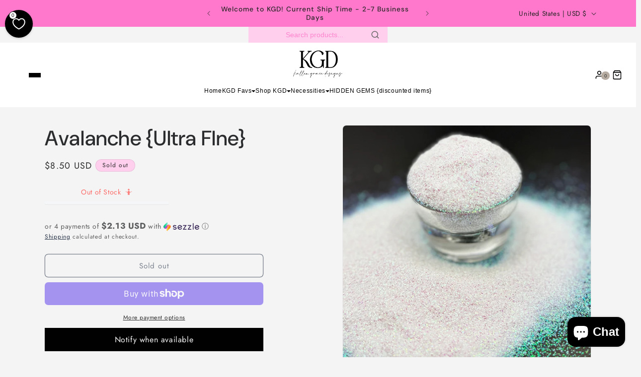

--- FILE ---
content_type: text/html; charset=utf-8
request_url: https://kallengracedesigns.com/apps/easystock/?q=world-tour-colorshift-textured-glitter,more-than-meets-the-eye-chunky,zodiac-chunky,silk-statement-luxe-collection,opal-hour-luxe-collection,pretty-when-you-cry-custom-mix,captain-obvious-chunky,4ever-textured-glitter,string-of-pearls-chunky,copy-of-bae-custom-mix,arizona-sunset-ultra-fine,copy-of-espresso-ultra-fine,magical-fine,enchanted-villa-fine,aurum-fine&sign=2488887896788189&timeh=1769215517953&locale=en
body_size: 1619
content:

    
        

        

        {
            "products": {
                
            
"world-tour-colorshift-textured-glitter":
{
        "id": 11528723497278,
        "collections": [497178771774,
456568045886,
456567718206,
456575025470,
267891540163,
456576467262,
456567783742,
246040035523,
456736506174,
491095392574
],
        "description": "\u003cul\u003e\n\u003cli\u003e2oz Glitter by weight\u003c\/li\u003e\n\u003cli\u003e",
        "handle": "world-tour-colorshift-textured-glitter",
        "images": ["\/\/kallengracedesigns.com\/cdn\/shop\/files\/FAE716B2-F69D-4AE1-8419-8E7032CC91BD.jpg?v=1729121012"],
        "inventory_management": true,
        "inventory_policy": false,
        "price": "$11.00",
        "quantity": 6,
        "title": "World Tour {Colorshift Textured Glitter}",
        "variants_count": 1,
        "variants": [{
                "id": 50601539961150,
                "default":true,
                "inventory_management":true,
                "inventory_policy":false,
                "price": "$11.00",
                "quantity": 6,
                "title": "Default Title"
                }
]
    }
,
            
"more-than-meets-the-eye-chunky":
{
        "id": 12016719331646,
        "collections": [456567652670,
267891540163,
456576467262,
456576401726,
456576794942,
246040035523,
456736506174
],
        "description": "\u003cul\u003e\n\u003cli\u003e2oz Glitter by weight\u003c\/li\u003e\n\u003cli\u003e",
        "handle": "more-than-meets-the-eye-chunky",
        "images": ["\/\/kallengracedesigns.com\/cdn\/shop\/files\/IMG_2409.jpg?v=1756400219"],
        "inventory_management": true,
        "inventory_policy": false,
        "price": "$10.75",
        "quantity": 1,
        "title": "More than Meets the Eye {Chunky}",
        "variants_count": 1,
        "variants": [{
                "id": 52147122962750,
                "default":true,
                "inventory_management":true,
                "inventory_policy":false,
                "price": "$10.75",
                "quantity": 1,
                "title": "Default Title"
                }
]
    }
,
            
"zodiac-chunky":
{
        "id": 11528463417662,
        "collections": [456567718206,
267891540163,
456576467262,
474180256062,
480175522110,
478327308606,
456574599486,
246040035523,
456736506174,
475085472062
],
        "description": "\u003cul\u003e\n\u003cli\u003e2oz Glitter by weight\u003c\/li\u003e\n\u003cli\u003e",
        "handle": "zodiac-chunky",
        "images": ["\/\/kallengracedesigns.com\/cdn\/shop\/files\/98F8D62F-D998-432F-8DE1-FB3818C71E7A.jpg?v=1729102663"],
        "inventory_management": true,
        "inventory_policy": false,
        "price": "$9.50",
        "quantity": 25,
        "title": "Zodiac {Chunky}",
        "variants_count": 1,
        "variants": [{
                "id": 50601029796158,
                "default":true,
                "inventory_management":true,
                "inventory_policy":false,
                "price": "$9.50",
                "quantity": 25,
                "title": "Default Title"
                }
]
    }
,
            
"silk-statement-luxe-collection":
{
        "id": 11978222600510,
        "collections": [456567652670,
267891540163,
456576467262,
246040035523,
456736506174,
494206484798,
456567947582
],
        "description": "\u003cp\u003e\u003cmeta charset=\"UTF-8\"\u003e\u003cspan\u003eStep into",
        "handle": "silk-statement-luxe-collection",
        "images": ["\/\/kallengracedesigns.com\/cdn\/shop\/files\/IMG_1297.jpg?v=1754579285"],
        "inventory_management": true,
        "inventory_policy": false,
        "price": "$10.50",
        "quantity": 9,
        "title": "Silk Statement {Luxe Collection}",
        "variants_count": 1,
        "variants": [{
                "id": 52057796608318,
                "default":true,
                "inventory_management":true,
                "inventory_policy":false,
                "price": "$10.50",
                "quantity": 9,
                "title": "Default Title"
                }
]
    }
,
            
"opal-hour-luxe-collection":
{
        "id": 11978221683006,
        "collections": [456567652670,
267891540163,
456576467262,
456576794942,
246040035523,
456736506174,
494206484798,
456567947582
],
        "description": "\u003cp\u003e\u003cmeta charset=\"UTF-8\"\u003e\u003cspan\u003eStep into",
        "handle": "opal-hour-luxe-collection",
        "images": ["\/\/kallengracedesigns.com\/cdn\/shop\/files\/IMG_12942.jpg?v=1754579234"],
        "inventory_management": true,
        "inventory_policy": false,
        "price": "$10.50",
        "quantity": 7,
        "title": "Opal Hour {Luxe Collection}",
        "variants_count": 1,
        "variants": [{
                "id": 52057795330366,
                "default":true,
                "inventory_management":true,
                "inventory_policy":false,
                "price": "$10.50",
                "quantity": 7,
                "title": "Default Title"
                }
]
    }
,
            
"pretty-when-you-cry-custom-mix":
{
        "id": 11831936352574,
        "collections": [497178771774,
456567718206,
456575025470,
267891540163,
456576467262,
456567783742,
456574763326,
246040035523,
456736506174,
475085472062,
491095392574
],
        "description": "\u003cul\u003e\n\u003cli\u003e2oz Glitter by weight\u003c\/li\u003e\n\u003cli\u003e",
        "handle": "pretty-when-you-cry-custom-mix",
        "images": ["\/\/kallengracedesigns.com\/cdn\/shop\/files\/2D048AC6-AEE6-4FE7-B60A-00866A1EA569.jpg?v=1741807573","\/\/kallengracedesigns.com\/cdn\/shop\/files\/04F1C851-0E33-4C95-B512-37E3B4C39E6B.jpg?v=1741807573"],
        "inventory_management": true,
        "inventory_policy": false,
        "price": "$11.00",
        "quantity": 16,
        "title": "Pretty When You Cry {Custom Mix}",
        "variants_count": 1,
        "variants": [{
                "id": 51442360156478,
                "default":true,
                "inventory_management":true,
                "inventory_policy":false,
                "price": "$11.00",
                "quantity": 16,
                "title": "Default Title"
                }
]
    }
,
            
"captain-obvious-chunky":
{
        "id": 11830249980222,
        "collections": [456574697790,
456567718206,
456575025470,
267891540163,
456576467262,
456576794942,
246040035523,
456736506174
],
        "description": "\u003cul\u003e\n\u003cli\u003e2oz Glitter by weight\u003c\/li\u003e\n\u003cli\u003e",
        "handle": "captain-obvious-chunky",
        "images": ["\/\/kallengracedesigns.com\/cdn\/shop\/files\/2513D769-843F-4534-BFC8-C995EA05FF31.jpg?v=1741803424","\/\/kallengracedesigns.com\/cdn\/shop\/files\/CA796DE6-13C3-4B42-A3B0-6DD17013F89D.jpg?v=1741803424"],
        "inventory_management": true,
        "inventory_policy": false,
        "price": "$10.50",
        "quantity": 2,
        "title": "Captain Obvious {Chunky}",
        "variants_count": 1,
        "variants": [{
                "id": 51433603727678,
                "default":true,
                "inventory_management":true,
                "inventory_policy":false,
                "price": "$10.50",
                "quantity": 2,
                "title": "Default Title"
                }
]
    }
,
            
"4ever-textured-glitter":
{
        "id": 11528706949438,
        "collections": [497178771774,
456568045886,
456567718206,
456575025470,
267891540163,
456576467262,
456567783742,
246040035523,
456736506174,
491095392574
],
        "description": "\u003cul\u003e\n\u003cli\u003e2oz Glitter by weight\u003c\/li\u003e\n\u003cli\u003e",
        "handle": "4ever-textured-glitter",
        "images": ["\/\/kallengracedesigns.com\/cdn\/shop\/files\/A7A6756A-83BB-460A-8602-6FA08E2CD933.jpg?v=1729120992"],
        "inventory_management": true,
        "inventory_policy": false,
        "price": "$11.00",
        "quantity": 23,
        "title": "4Ever {Colorshift Textured Glitter}",
        "variants_count": 1,
        "variants": [{
                "id": 50601505882430,
                "default":true,
                "inventory_management":true,
                "inventory_policy":false,
                "price": "$11.00",
                "quantity": 23,
                "title": "Default Title"
                }
]
    }
,
            
"string-of-pearls-chunky":
{
        "id": 11832196170046,
        "collections": [456567718206,
267891540163,
456576467262,
480175522110,
478327308606,
456576794942,
246040035523,
456736506174,
456567947582
],
        "description": "\u003cul\u003e\n\u003cli\u003e2oz Glitter by weight\u003c\/li\u003e\n\u003cli\u003e",
        "handle": "string-of-pearls-chunky",
        "images": ["\/\/kallengracedesigns.com\/cdn\/shop\/files\/FullSizeRender_21cff5f3-ec6a-4f38-a022-b0b43103e6cf.jpg?v=1741814104"],
        "inventory_management": true,
        "inventory_policy": false,
        "price": "$10.25",
        "quantity": 9,
        "title": "String of Pearls {Chunky}",
        "variants_count": 1,
        "variants": [{
                "id": 51443164250430,
                "default":true,
                "inventory_management":true,
                "inventory_policy":false,
                "price": "$10.25",
                "quantity": 9,
                "title": "Default Title"
                }
]
    }
,
            
"copy-of-bae-custom-mix":
{
        "id": 9716249297214,
        "collections": [497178771774,
456567914814,
494824489278,
456567652670,
267891540163,
456567783742,
456576401726,
485040161086,
494919745854,
246040035523,
456736506174,
456567619902
],
        "description": "\u003cul\u003e\n\u003cli\u003e2oz Glitter by weight\u003c\/li\u003e\n\u003cli\u003e",
        "handle": "copy-of-bae-custom-mix",
        "images": ["\/\/kallengracedesigns.com\/cdn\/shop\/files\/0EF0DBFD-9E68-4250-ACD1-990BD002B2DE.jpg?v=1692910660"],
        "inventory_management": true,
        "inventory_policy": false,
        "price": "$9.50",
        "quantity": 37,
        "title": "Black Betty {Custom Mix}",
        "variants_count": 1,
        "variants": [{
                "id": 46746466124094,
                "default":true,
                "inventory_management":true,
                "inventory_policy":false,
                "price": "$9.50",
                "quantity": 37,
                "title": "Default Title"
                }
]
    }
,
            
"arizona-sunset-ultra-fine":
{
        "id": 10037406990654,
        "collections": [267891540163,
456576467262,
456574894398,
456574763326,
246040035523,
456736506174,
456567619902
],
        "description": "\u003cul\u003e\n\u003cli\u003e2oz Glitter by weight\u003c\/li\u003e\n\u003cli\u003e",
        "handle": "arizona-sunset-ultra-fine",
        "images": ["\/\/kallengracedesigns.com\/cdn\/shop\/files\/289DB47D-20EE-412E-997C-315667B71F19.jpg?v=1695913185"],
        "inventory_management": true,
        "inventory_policy": false,
        "price": "$9.25",
        "quantity": 2,
        "title": "Arizona Sunset {Ultra Fine}",
        "variants_count": 1,
        "variants": [{
                "id": 47326275010878,
                "default":true,
                "inventory_management":true,
                "inventory_policy":false,
                "price": "$9.25",
                "quantity": 2,
                "title": "Default Title"
                }
]
    }
,
            
"copy-of-espresso-ultra-fine":
{
        "id": 9718603678014,
        "collections": [456568045886,
267891540163,
498438832446,
456576401726,
246040035523,
456736506174,
456567619902
],
        "description": "\u003cul\u003e\n\u003cli\u003e2oz Glitter by weight\u003c\/li\u003e\n\u003cli\u003e",
        "handle": "copy-of-espresso-ultra-fine",
        "images": ["\/\/kallengracedesigns.com\/cdn\/shop\/files\/IMG_6273.jpg?v=1692977179"],
        "inventory_management": true,
        "inventory_policy": false,
        "price": "$7.99",
        "quantity": 16,
        "title": "Espresso {Fine}",
        "variants_count": 1,
        "variants": [{
                "id": 46754170634558,
                "default":true,
                "inventory_management":true,
                "inventory_policy":false,
                "price": "$7.99",
                "quantity": 16,
                "title": "Default Title"
                }
]
    }
,
            
"magical-fine":
{
        "id": 10037506769214,
        "collections": [456574697790,
267891540163,
456576467262,
456574599486,
246040035523,
456736506174,
456567619902
],
        "description": "\u003cul\u003e\n\u003cli\u003e2oz Glitter by weight\u003c\/li\u003e\n\u003cli\u003e",
        "handle": "magical-fine",
        "images": ["\/\/kallengracedesigns.com\/cdn\/shop\/files\/69DA9DAA-B9A0-49CE-94E8-E945BC097866.jpg?v=1695916853"],
        "inventory_management": true,
        "inventory_policy": false,
        "price": "$9.75",
        "quantity": 13,
        "title": "Magical {Fine}",
        "variants_count": 1,
        "variants": [{
                "id": 47326828659006,
                "default":true,
                "inventory_management":true,
                "inventory_policy":false,
                "price": "$9.75",
                "quantity": 13,
                "title": "Default Title"
                }
]
    }
,
            
"enchanted-villa-fine":
{
        "id": 9732277109054,
        "collections": [267891540163,
456576401726,
246040035523,
456736506174,
456574206270,
456567619902,
456567947582
],
        "description": "\u003cul\u003e\n\u003cli\u003e2oz Glitter by weight\u003c\/li\u003e\n\u003cli\u003e",
        "handle": "enchanted-villa-fine",
        "images": ["\/\/kallengracedesigns.com\/cdn\/shop\/files\/BFB90D6C-7440-4029-9CC6-E24604760F81.jpg?v=1692984716"],
        "inventory_management": true,
        "inventory_policy": false,
        "price": "$8.75",
        "quantity": 13,
        "title": "Enchanted Villa {Fine}",
        "variants_count": 1,
        "variants": [{
                "id": 46777159057726,
                "default":true,
                "inventory_management":true,
                "inventory_policy":false,
                "price": "$8.75",
                "quantity": 13,
                "title": "Default Title"
                }
]
    }
,
            
"aurum-fine":
{
        "id": 9888983449918,
        "collections": [456568045886,
456575025470,
267891540163,
456576434494,
246040035523,
456736506174,
456576532798,
456567619902
],
        "description": "\u003cul\u003e\n\u003cli\u003e2oz Glitter by weight\u003c\/li\u003e\n\u003cli\u003e",
        "handle": "aurum-fine",
        "images": ["\/\/kallengracedesigns.com\/cdn\/shop\/files\/01325B6E-FB7A-4E0B-B4E4-0EA8E9F7E508.jpg?v=1694193880"],
        "inventory_management": true,
        "inventory_policy": false,
        "price": "$9.50",
        "quantity": 3,
        "title": "Aurum {Fine}",
        "variants_count": 1,
        "variants": [{
                "id": 46989698105662,
                "default":true,
                "inventory_management":true,
                "inventory_policy":false,
                "price": "$9.50",
                "quantity": 3,
                "title": "Default Title"
                }
]
    }

            
        
            }
        }
    

--- FILE ---
content_type: text/html; charset=utf-8
request_url: https://kallengracedesigns.com/apps/easystock/?q=world-tour-colorshift-textured-glitter,more-than-meets-the-eye-chunky,zodiac-chunky,silk-statement-luxe-collection,opal-hour-luxe-collection,pretty-when-you-cry-custom-mix,captain-obvious-chunky,4ever-textured-glitter,string-of-pearls-chunky,copy-of-bae-custom-mix,arizona-sunset-ultra-fine,copy-of-espresso-ultra-fine,magical-fine,enchanted-villa-fine,aurum-fine&sign=4630322654070908&timeh=1769215519135&locale=en
body_size: 1182
content:

    
        

        

        {
            "products": {
                
            
"world-tour-colorshift-textured-glitter":
{
        "id": 11528723497278,
        "collections": [497178771774,
456568045886,
456567718206,
456575025470,
267891540163,
456576467262,
456567783742,
246040035523,
456736506174,
491095392574
],
        "description": "\u003cul\u003e\n\u003cli\u003e2oz Glitter by weight\u003c\/li\u003e\n\u003cli\u003e",
        "handle": "world-tour-colorshift-textured-glitter",
        "images": ["\/\/kallengracedesigns.com\/cdn\/shop\/files\/FAE716B2-F69D-4AE1-8419-8E7032CC91BD.jpg?v=1729121012"],
        "inventory_management": true,
        "inventory_policy": false,
        "price": "$11.00",
        "quantity": 6,
        "title": "World Tour {Colorshift Textured Glitter}",
        "variants_count": 1,
        "variants": [{
                "id": 50601539961150,
                "default":true,
                "inventory_management":true,
                "inventory_policy":false,
                "price": "$11.00",
                "quantity": 6,
                "title": "Default Title"
                }
]
    }
,
            
"more-than-meets-the-eye-chunky":
{
        "id": 12016719331646,
        "collections": [456567652670,
267891540163,
456576467262,
456576401726,
456576794942,
246040035523,
456736506174
],
        "description": "\u003cul\u003e\n\u003cli\u003e2oz Glitter by weight\u003c\/li\u003e\n\u003cli\u003e",
        "handle": "more-than-meets-the-eye-chunky",
        "images": ["\/\/kallengracedesigns.com\/cdn\/shop\/files\/IMG_2409.jpg?v=1756400219"],
        "inventory_management": true,
        "inventory_policy": false,
        "price": "$10.75",
        "quantity": 1,
        "title": "More than Meets the Eye {Chunky}",
        "variants_count": 1,
        "variants": [{
                "id": 52147122962750,
                "default":true,
                "inventory_management":true,
                "inventory_policy":false,
                "price": "$10.75",
                "quantity": 1,
                "title": "Default Title"
                }
]
    }
,
            
"zodiac-chunky":
{
        "id": 11528463417662,
        "collections": [456567718206,
267891540163,
456576467262,
474180256062,
480175522110,
478327308606,
456574599486,
246040035523,
456736506174,
475085472062
],
        "description": "\u003cul\u003e\n\u003cli\u003e2oz Glitter by weight\u003c\/li\u003e\n\u003cli\u003e",
        "handle": "zodiac-chunky",
        "images": ["\/\/kallengracedesigns.com\/cdn\/shop\/files\/98F8D62F-D998-432F-8DE1-FB3818C71E7A.jpg?v=1729102663"],
        "inventory_management": true,
        "inventory_policy": false,
        "price": "$9.50",
        "quantity": 25,
        "title": "Zodiac {Chunky}",
        "variants_count": 1,
        "variants": [{
                "id": 50601029796158,
                "default":true,
                "inventory_management":true,
                "inventory_policy":false,
                "price": "$9.50",
                "quantity": 25,
                "title": "Default Title"
                }
]
    }
,
            
"silk-statement-luxe-collection":
{
        "id": 11978222600510,
        "collections": [456567652670,
267891540163,
456576467262,
246040035523,
456736506174,
494206484798,
456567947582
],
        "description": "\u003cp\u003e\u003cmeta charset=\"UTF-8\"\u003e\u003cspan\u003eStep into",
        "handle": "silk-statement-luxe-collection",
        "images": ["\/\/kallengracedesigns.com\/cdn\/shop\/files\/IMG_1297.jpg?v=1754579285"],
        "inventory_management": true,
        "inventory_policy": false,
        "price": "$10.50",
        "quantity": 9,
        "title": "Silk Statement {Luxe Collection}",
        "variants_count": 1,
        "variants": [{
                "id": 52057796608318,
                "default":true,
                "inventory_management":true,
                "inventory_policy":false,
                "price": "$10.50",
                "quantity": 9,
                "title": "Default Title"
                }
]
    }
,
            
"opal-hour-luxe-collection":
{
        "id": 11978221683006,
        "collections": [456567652670,
267891540163,
456576467262,
456576794942,
246040035523,
456736506174,
494206484798,
456567947582
],
        "description": "\u003cp\u003e\u003cmeta charset=\"UTF-8\"\u003e\u003cspan\u003eStep into",
        "handle": "opal-hour-luxe-collection",
        "images": ["\/\/kallengracedesigns.com\/cdn\/shop\/files\/IMG_12942.jpg?v=1754579234"],
        "inventory_management": true,
        "inventory_policy": false,
        "price": "$10.50",
        "quantity": 7,
        "title": "Opal Hour {Luxe Collection}",
        "variants_count": 1,
        "variants": [{
                "id": 52057795330366,
                "default":true,
                "inventory_management":true,
                "inventory_policy":false,
                "price": "$10.50",
                "quantity": 7,
                "title": "Default Title"
                }
]
    }
,
            
"pretty-when-you-cry-custom-mix":
{
        "id": 11831936352574,
        "collections": [497178771774,
456567718206,
456575025470,
267891540163,
456576467262,
456567783742,
456574763326,
246040035523,
456736506174,
475085472062,
491095392574
],
        "description": "\u003cul\u003e\n\u003cli\u003e2oz Glitter by weight\u003c\/li\u003e\n\u003cli\u003e",
        "handle": "pretty-when-you-cry-custom-mix",
        "images": ["\/\/kallengracedesigns.com\/cdn\/shop\/files\/2D048AC6-AEE6-4FE7-B60A-00866A1EA569.jpg?v=1741807573","\/\/kallengracedesigns.com\/cdn\/shop\/files\/04F1C851-0E33-4C95-B512-37E3B4C39E6B.jpg?v=1741807573"],
        "inventory_management": true,
        "inventory_policy": false,
        "price": "$11.00",
        "quantity": 16,
        "title": "Pretty When You Cry {Custom Mix}",
        "variants_count": 1,
        "variants": [{
                "id": 51442360156478,
                "default":true,
                "inventory_management":true,
                "inventory_policy":false,
                "price": "$11.00",
                "quantity": 16,
                "title": "Default Title"
                }
]
    }
,
            
"captain-obvious-chunky":
{
        "id": 11830249980222,
        "collections": [456574697790,
456567718206,
456575025470,
267891540163,
456576467262,
456576794942,
246040035523,
456736506174
],
        "description": "\u003cul\u003e\n\u003cli\u003e2oz Glitter by weight\u003c\/li\u003e\n\u003cli\u003e",
        "handle": "captain-obvious-chunky",
        "images": ["\/\/kallengracedesigns.com\/cdn\/shop\/files\/2513D769-843F-4534-BFC8-C995EA05FF31.jpg?v=1741803424","\/\/kallengracedesigns.com\/cdn\/shop\/files\/CA796DE6-13C3-4B42-A3B0-6DD17013F89D.jpg?v=1741803424"],
        "inventory_management": true,
        "inventory_policy": false,
        "price": "$10.50",
        "quantity": 2,
        "title": "Captain Obvious {Chunky}",
        "variants_count": 1,
        "variants": [{
                "id": 51433603727678,
                "default":true,
                "inventory_management":true,
                "inventory_policy":false,
                "price": "$10.50",
                "quantity": 2,
                "title": "Default Title"
                }
]
    }
,
            
"4ever-textured-glitter":
{
        "id": 11528706949438,
        "collections": [497178771774,
456568045886,
456567718206,
456575025470,
267891540163,
456576467262,
456567783742,
246040035523,
456736506174,
491095392574
],
        "description": "\u003cul\u003e\n\u003cli\u003e2oz Glitter by weight\u003c\/li\u003e\n\u003cli\u003e",
        "handle": "4ever-textured-glitter",
        "images": ["\/\/kallengracedesigns.com\/cdn\/shop\/files\/A7A6756A-83BB-460A-8602-6FA08E2CD933.jpg?v=1729120992"],
        "inventory_management": true,
        "inventory_policy": false,
        "price": "$11.00",
        "quantity": 23,
        "title": "4Ever {Colorshift Textured Glitter}",
        "variants_count": 1,
        "variants": [{
                "id": 50601505882430,
                "default":true,
                "inventory_management":true,
                "inventory_policy":false,
                "price": "$11.00",
                "quantity": 23,
                "title": "Default Title"
                }
]
    }
,
            
"string-of-pearls-chunky":
{
        "id": 11832196170046,
        "collections": [456567718206,
267891540163,
456576467262,
480175522110,
478327308606,
456576794942,
246040035523,
456736506174,
456567947582
],
        "description": "\u003cul\u003e\n\u003cli\u003e2oz Glitter by weight\u003c\/li\u003e\n\u003cli\u003e",
        "handle": "string-of-pearls-chunky",
        "images": ["\/\/kallengracedesigns.com\/cdn\/shop\/files\/FullSizeRender_21cff5f3-ec6a-4f38-a022-b0b43103e6cf.jpg?v=1741814104"],
        "inventory_management": true,
        "inventory_policy": false,
        "price": "$10.25",
        "quantity": 9,
        "title": "String of Pearls {Chunky}",
        "variants_count": 1,
        "variants": [{
                "id": 51443164250430,
                "default":true,
                "inventory_management":true,
                "inventory_policy":false,
                "price": "$10.25",
                "quantity": 9,
                "title": "Default Title"
                }
]
    }
,
            
"copy-of-bae-custom-mix":
{
        "id": 9716249297214,
        "collections": [497178771774,
456567914814,
494824489278,
456567652670,
267891540163,
456567783742,
456576401726,
485040161086,
494919745854,
246040035523,
456736506174,
456567619902
],
        "description": "\u003cul\u003e\n\u003cli\u003e2oz Glitter by weight\u003c\/li\u003e\n\u003cli\u003e",
        "handle": "copy-of-bae-custom-mix",
        "images": ["\/\/kallengracedesigns.com\/cdn\/shop\/files\/0EF0DBFD-9E68-4250-ACD1-990BD002B2DE.jpg?v=1692910660"],
        "inventory_management": true,
        "inventory_policy": false,
        "price": "$9.50",
        "quantity": 37,
        "title": "Black Betty {Custom Mix}",
        "variants_count": 1,
        "variants": [{
                "id": 46746466124094,
                "default":true,
                "inventory_management":true,
                "inventory_policy":false,
                "price": "$9.50",
                "quantity": 37,
                "title": "Default Title"
                }
]
    }
,
            
"arizona-sunset-ultra-fine":
{
        "id": 10037406990654,
        "collections": [267891540163,
456576467262,
456574894398,
456574763326,
246040035523,
456736506174,
456567619902
],
        "description": "\u003cul\u003e\n\u003cli\u003e2oz Glitter by weight\u003c\/li\u003e\n\u003cli\u003e",
        "handle": "arizona-sunset-ultra-fine",
        "images": ["\/\/kallengracedesigns.com\/cdn\/shop\/files\/289DB47D-20EE-412E-997C-315667B71F19.jpg?v=1695913185"],
        "inventory_management": true,
        "inventory_policy": false,
        "price": "$9.25",
        "quantity": 2,
        "title": "Arizona Sunset {Ultra Fine}",
        "variants_count": 1,
        "variants": [{
                "id": 47326275010878,
                "default":true,
                "inventory_management":true,
                "inventory_policy":false,
                "price": "$9.25",
                "quantity": 2,
                "title": "Default Title"
                }
]
    }
,
            
"copy-of-espresso-ultra-fine":
{
        "id": 9718603678014,
        "collections": [456568045886,
267891540163,
498438832446,
456576401726,
246040035523,
456736506174,
456567619902
],
        "description": "\u003cul\u003e\n\u003cli\u003e2oz Glitter by weight\u003c\/li\u003e\n\u003cli\u003e",
        "handle": "copy-of-espresso-ultra-fine",
        "images": ["\/\/kallengracedesigns.com\/cdn\/shop\/files\/IMG_6273.jpg?v=1692977179"],
        "inventory_management": true,
        "inventory_policy": false,
        "price": "$7.99",
        "quantity": 16,
        "title": "Espresso {Fine}",
        "variants_count": 1,
        "variants": [{
                "id": 46754170634558,
                "default":true,
                "inventory_management":true,
                "inventory_policy":false,
                "price": "$7.99",
                "quantity": 16,
                "title": "Default Title"
                }
]
    }
,
            
"magical-fine":
{
        "id": 10037506769214,
        "collections": [456574697790,
267891540163,
456576467262,
456574599486,
246040035523,
456736506174,
456567619902
],
        "description": "\u003cul\u003e\n\u003cli\u003e2oz Glitter by weight\u003c\/li\u003e\n\u003cli\u003e",
        "handle": "magical-fine",
        "images": ["\/\/kallengracedesigns.com\/cdn\/shop\/files\/69DA9DAA-B9A0-49CE-94E8-E945BC097866.jpg?v=1695916853"],
        "inventory_management": true,
        "inventory_policy": false,
        "price": "$9.75",
        "quantity": 13,
        "title": "Magical {Fine}",
        "variants_count": 1,
        "variants": [{
                "id": 47326828659006,
                "default":true,
                "inventory_management":true,
                "inventory_policy":false,
                "price": "$9.75",
                "quantity": 13,
                "title": "Default Title"
                }
]
    }
,
            
"enchanted-villa-fine":
{
        "id": 9732277109054,
        "collections": [267891540163,
456576401726,
246040035523,
456736506174,
456574206270,
456567619902,
456567947582
],
        "description": "\u003cul\u003e\n\u003cli\u003e2oz Glitter by weight\u003c\/li\u003e\n\u003cli\u003e",
        "handle": "enchanted-villa-fine",
        "images": ["\/\/kallengracedesigns.com\/cdn\/shop\/files\/BFB90D6C-7440-4029-9CC6-E24604760F81.jpg?v=1692984716"],
        "inventory_management": true,
        "inventory_policy": false,
        "price": "$8.75",
        "quantity": 13,
        "title": "Enchanted Villa {Fine}",
        "variants_count": 1,
        "variants": [{
                "id": 46777159057726,
                "default":true,
                "inventory_management":true,
                "inventory_policy":false,
                "price": "$8.75",
                "quantity": 13,
                "title": "Default Title"
                }
]
    }
,
            
"aurum-fine":
{
        "id": 9888983449918,
        "collections": [456568045886,
456575025470,
267891540163,
456576434494,
246040035523,
456736506174,
456576532798,
456567619902
],
        "description": "\u003cul\u003e\n\u003cli\u003e2oz Glitter by weight\u003c\/li\u003e\n\u003cli\u003e",
        "handle": "aurum-fine",
        "images": ["\/\/kallengracedesigns.com\/cdn\/shop\/files\/01325B6E-FB7A-4E0B-B4E4-0EA8E9F7E508.jpg?v=1694193880"],
        "inventory_management": true,
        "inventory_policy": false,
        "price": "$9.50",
        "quantity": 3,
        "title": "Aurum {Fine}",
        "variants_count": 1,
        "variants": [{
                "id": 46989698105662,
                "default":true,
                "inventory_management":true,
                "inventory_policy":false,
                "price": "$9.50",
                "quantity": 3,
                "title": "Default Title"
                }
]
    }

            
        
            }
        }
    

--- FILE ---
content_type: application/javascript; charset=utf-8
request_url: https://kallengracedesigns.com/products/avalanche-ultra-fine.json?callback=jQuery19107412534313574375_1769215518355&_=1769215518356
body_size: 486
content:
/**/jQuery19107412534313574375_1769215518355({"product":{"id":10714740064574,"title":"Avalanche {Ultra FIne}","body_html":"\u003cul\u003e\n\u003cli\u003e2oz Glitter by weight\u003c\/li\u003e\n\u003cli\u003eColor: White\u003c\/li\u003e\n\u003cli\u003eCut Size: Ultra Fine\u003c\/li\u003e\n\u003cli\u003eType: Opal\u003c\/li\u003e\n\u003c\/ul\u003e\n\u003cp\u003e*Please be aware that colors may shift and look differently depending on computer screens, lighting etc.\u003c\/p\u003e\n\u003cp\u003e \u003c\/p\u003e","vendor":"Kallen Grace Designs","product_type":"","created_at":"2023-12-14T09:18:09-06:00","handle":"avalanche-ultra-fine","updated_at":"2026-01-23T18:45:18-06:00","published_at":"2023-12-14T17:24:41-06:00","template_suffix":null,"published_scope":"global","tags":"Glitter-KGD, Iridescent-Glitter, Opal-Glitter, Ultra-Fine, White-Glitter","variants":[{"id":48158595547454,"product_id":10714740064574,"title":"Default Title","price":"8.50","sku":"","position":1,"compare_at_price":"","fulfillment_service":"manual","inventory_management":"shopify","option1":"Default Title","option2":null,"option3":null,"created_at":"2023-12-14T09:18:09-06:00","updated_at":"2026-01-23T18:45:18-06:00","taxable":true,"barcode":null,"grams":113,"image_id":null,"weight":4.0,"weight_unit":"oz","requires_shipping":true,"price_currency":"USD","compare_at_price_currency":""}],"options":[{"id":12914201329982,"product_id":10714740064574,"name":"Title","position":1,"values":["Default Title"]}],"images":[{"id":44099563815230,"product_id":10714740064574,"position":1,"created_at":"2023-12-14T17:32:50-06:00","updated_at":"2023-12-14T17:32:52-06:00","alt":null,"width":2595,"height":2846,"src":"https:\/\/cdn.shopify.com\/s\/files\/1\/0530\/1223\/4435\/files\/741C3B2B-A1A5-4B9D-A102-F93D1FEFFCFF.jpg?v=1702596772","variant_ids":[]}],"image":{"id":44099563815230,"product_id":10714740064574,"position":1,"created_at":"2023-12-14T17:32:50-06:00","updated_at":"2023-12-14T17:32:52-06:00","alt":null,"width":2595,"height":2846,"src":"https:\/\/cdn.shopify.com\/s\/files\/1\/0530\/1223\/4435\/files\/741C3B2B-A1A5-4B9D-A102-F93D1FEFFCFF.jpg?v=1702596772","variant_ids":[]}}})

--- FILE ---
content_type: application/x-javascript
request_url: https://app.sealsubscriptions.com/shopify/public/status/shop/kallen-grace-designs.myshopify.com.js?1769215516
body_size: -370
content:
var sealsubscriptions_settings_updated='1769189511c';

--- FILE ---
content_type: text/javascript; charset=utf-8
request_url: https://kallengracedesigns.com/products/avalanche-ultra-fine.js
body_size: 461
content:
{"id":10714740064574,"title":"Avalanche {Ultra FIne}","handle":"avalanche-ultra-fine","description":"\u003cul\u003e\n\u003cli\u003e2oz Glitter by weight\u003c\/li\u003e\n\u003cli\u003eColor: White\u003c\/li\u003e\n\u003cli\u003eCut Size: Ultra Fine\u003c\/li\u003e\n\u003cli\u003eType: Opal\u003c\/li\u003e\n\u003c\/ul\u003e\n\u003cp\u003e*Please be aware that colors may shift and look differently depending on computer screens, lighting etc.\u003c\/p\u003e\n\u003cp\u003e \u003c\/p\u003e","published_at":"2023-12-14T17:24:41-06:00","created_at":"2023-12-14T09:18:09-06:00","vendor":"Kallen Grace Designs","type":"","tags":["Glitter-KGD","Iridescent-Glitter","Opal-Glitter","Ultra-Fine","White-Glitter"],"price":850,"price_min":850,"price_max":850,"available":false,"price_varies":false,"compare_at_price":null,"compare_at_price_min":0,"compare_at_price_max":0,"compare_at_price_varies":false,"variants":[{"id":48158595547454,"title":"Default Title","option1":"Default Title","option2":null,"option3":null,"sku":"","requires_shipping":true,"taxable":true,"featured_image":null,"available":false,"name":"Avalanche {Ultra FIne}","public_title":null,"options":["Default Title"],"price":850,"weight":113,"compare_at_price":null,"inventory_management":"shopify","barcode":null,"requires_selling_plan":false,"selling_plan_allocations":[]}],"images":["\/\/cdn.shopify.com\/s\/files\/1\/0530\/1223\/4435\/files\/741C3B2B-A1A5-4B9D-A102-F93D1FEFFCFF.jpg?v=1702596772"],"featured_image":"\/\/cdn.shopify.com\/s\/files\/1\/0530\/1223\/4435\/files\/741C3B2B-A1A5-4B9D-A102-F93D1FEFFCFF.jpg?v=1702596772","options":[{"name":"Title","position":1,"values":["Default Title"]}],"url":"\/products\/avalanche-ultra-fine","media":[{"alt":null,"id":36530907709758,"position":1,"preview_image":{"aspect_ratio":0.912,"height":2846,"width":2595,"src":"https:\/\/cdn.shopify.com\/s\/files\/1\/0530\/1223\/4435\/files\/741C3B2B-A1A5-4B9D-A102-F93D1FEFFCFF.jpg?v=1702596772"},"aspect_ratio":0.912,"height":2846,"media_type":"image","src":"https:\/\/cdn.shopify.com\/s\/files\/1\/0530\/1223\/4435\/files\/741C3B2B-A1A5-4B9D-A102-F93D1FEFFCFF.jpg?v=1702596772","width":2595}],"requires_selling_plan":false,"selling_plan_groups":[]}

--- FILE ---
content_type: text/plain; charset=utf-8
request_url: https://productoptions.w3apps.co/api/imagecustomizer?productID=10714740064574&shopName=kallen-grace-designs&callback=jQuery19107412534313574375_1769215518355&_=1769215518357
body_size: -39
content:
jQuery19107412534313574375_1769215518355("{}")

--- FILE ---
content_type: text/javascript
request_url: https://cdn.shopify.com/proxy/0c52bf55f1cfe44a0fd055615f2622c326616d83208ca4cd3487f03d617ea578/forms-akamai.smsbump.com/411879/form_53578.js?ver=1715799849&shop=kallen-grace-designs.myshopify.com&sp-cache-control=cHVibGljLCBtYXgtYWdlPTkwMA
body_size: 68538
content:
var SMSBumpForm = {
    "form_uid": "eU1MWmpiYz0=",
    "form_id": 53578,
    "list_id": 2211673,
    "type": "popup",
    "formState": [],
    "platform": "shopify",
    "default_country": "US",
    "config": {
        "themeStyle": 21,
        "steps": {
            "form": [
                {
                    "settings": {
                        "enabled": true,
                        "texts": {
                            "headerText": {
                                "text": "Join the KGD Club...\n& Get 10% Off Of Your Order!",
                                "fontSize": 46,
                                "fontFamily": "Lato",
                                "lineHeight": 42,
                                "color": {
                                    "r": 0,
                                    "g": 0,
                                    "b": 0,
                                    "a": 1
                                },
                                "enabled": true,
                                "displayName": "Header Text",
                                "alignment": "center",
                                "effects": {
                                    "italic": false,
                                    "bold": false,
                                    "underline": false
                                },
                                "letterSpacing": 0,
                                "paddingBottom": 0,
                                "textTransform": "none"
                            },
                            "descriptionText": {
                                "fontSize": 14,
                                "text": "Sign up to receive access to flash sales, discounts and more!",
                                "fontFamily": "Lato",
                                "lineHeight": 12,
                                "color": {
                                    "r": 0,
                                    "g": 0,
                                    "b": 0,
                                    "a": 1
                                },
                                "enabled": true,
                                "displayName": "Description Text",
                                "alignment": "center",
                                "effects": {
                                    "italic": false,
                                    "bold": false,
                                    "underline": false
                                },
                                "letterSpacing": 0,
                                "paddingBottom": 0,
                                "textTransform": "none"
                            }
                        },
                        "backgroundConfig": {
                            "main": {
                                "imageUrl": ""
                            },
                            "tablet": {
                                "imageUrl": ""
                            },
                            "mobile": {
                                "imageUrl": ""
                            },
                            "formType": "block",
                            "formButtonStyle": "inline",
                            "backgroundColor": {
                                "r": 247,
                                "g": 185,
                                "b": 206,
                                "a": 1
                            },
                            "branding_logo": {
                                "label": "",
                                "value": ""
                            },
                            "roundedCorners": 10,
                            "autoResize": true,
                            "formButtonPosition": "left",
                            "formIcon": {
                                "enabled": true,
                                "selected": "https:\/\/smsbump.com\/shopify\/downloadIconForms?download_link=%2Ficons%2F1613769%2Fformats%2Fsvg%2F2061008%2Fdownload"
                            },
                            "successIconConfig": false
                        },
                        "inputFields": {
                            "countryField": {
                                "textColor": {
                                    "r": 0,
                                    "g": 0,
                                    "b": 0,
                                    "a": 100
                                },
                                "borderSettings": {
                                    "borderStyle": "solid",
                                    "status": "enabled",
                                    "borderSize": 1,
                                    "borderRadius": 4,
                                    "borderColor": {
                                        "r": 187,
                                        "g": 178,
                                        "b": 178,
                                        "a": 1
                                    }
                                },
                                "displayName": "Country",
                                "required": false,
                                "enabled": true,
                                "fieldColor": {
                                    "r": 255,
                                    "g": 255,
                                    "b": 255,
                                    "a": 100
                                },
                                "fieldErrorColor": {
                                    "r": 0,
                                    "g": 0,
                                    "b": 0,
                                    "a": 100
                                },
                                "fontStyleSettings": {
                                    "effects": {
                                        "italic": false,
                                        "bold": false,
                                        "underline": false
                                    },
                                    "fontSize": 16,
                                    "lineHeight": 20,
                                    "fontFamily": "Lato"
                                }
                            },
                            "phoneField": {
                                "borderSettings": {
                                    "borderStyle": "solid",
                                    "status": "enabled",
                                    "borderSize": 1,
                                    "borderRadius": 4,
                                    "borderColor": {
                                        "r": 187,
                                        "g": 178,
                                        "b": 178,
                                        "a": 1
                                    }
                                },
                                "displayName": "Phone",
                                "placeholderText": "Please enter your phone number",
                                "required": true,
                                "enabled": true,
                                "textColor": {
                                    "r": 0,
                                    "g": 0,
                                    "b": 0,
                                    "a": 100
                                },
                                "placeholderColor": {
                                    "r": 133,
                                    "g": 140,
                                    "b": 154,
                                    "a": 100
                                },
                                "fieldColor": {
                                    "r": 255,
                                    "g": 255,
                                    "b": 255,
                                    "a": 100
                                },
                                "fieldErrorColor": {
                                    "r": 0,
                                    "g": 0,
                                    "b": 0,
                                    "a": 100
                                },
                                "fontStyleSettings": {
                                    "effects": {
                                        "italic": false,
                                        "bold": false,
                                        "underline": false
                                    },
                                    "fontSize": 16,
                                    "lineHeight": 20,
                                    "fontFamily": "Lato"
                                }
                            },
                            "emailField": {
                                "enabled": false,
                                "borderSettings": {
                                    "borderStyle": "solid",
                                    "status": "enabled",
                                    "borderSize": 0,
                                    "borderRadius": 4,
                                    "borderColor": {
                                        "r": 0,
                                        "g": 0,
                                        "b": 0,
                                        "a": 100
                                    }
                                },
                                "displayName": "Email",
                                "placeholderText": "Please enter your email address",
                                "required": false,
                                "textColor": {
                                    "r": 0,
                                    "g": 0,
                                    "b": 0,
                                    "a": 100
                                },
                                "placeholderColor": {
                                    "r": 133,
                                    "g": 140,
                                    "b": 154,
                                    "a": 100
                                },
                                "fieldColor": {
                                    "r": 255,
                                    "g": 255,
                                    "b": 255,
                                    "a": 100
                                },
                                "fieldErrorColor": {
                                    "r": 0,
                                    "g": 0,
                                    "b": 0,
                                    "a": 100
                                },
                                "fontStyleSettings": {
                                    "effects": {
                                        "italic": false,
                                        "bold": false,
                                        "underline": false
                                    },
                                    "fontSize": 16,
                                    "lineHeight": 20,
                                    "fontFamily": "Lato"
                                }
                            },
                            "nameField": {
                                "enabled": false,
                                "borderSettings": {
                                    "status": "enabled",
                                    "borderSize": 0,
                                    "borderRadius": 4,
                                    "borderStyle": "solid",
                                    "borderColor": {
                                        "r": 0,
                                        "g": 0,
                                        "b": 0,
                                        "a": 100
                                    }
                                },
                                "displayName": "Name",
                                "placeholderText": "Please enter your name",
                                "required": true,
                                "textColor": {
                                    "r": 0,
                                    "g": 0,
                                    "b": 0,
                                    "a": 100
                                },
                                "fieldColor": {
                                    "r": 255,
                                    "g": 255,
                                    "b": 255,
                                    "a": 100
                                },
                                "fieldErrorColor": {
                                    "r": 0,
                                    "g": 0,
                                    "b": 0,
                                    "a": 100
                                },
                                "fontStyleSettings": {
                                    "effects": {
                                        "italic": false,
                                        "bold": false,
                                        "underline": false
                                    },
                                    "fontSize": 16,
                                    "lineHeight": 20,
                                    "fontFamily": "Lato"
                                }
                            },
                            "closeButtonField": {
                                "textColor": {
                                    "r": 0,
                                    "g": 0,
                                    "b": 0,
                                    "a": 100
                                },
                                "fontStyleSettings": {
                                    "fontSize": 48,
                                    "effects": {
                                        "italic": false,
                                        "bold": false,
                                        "underline": false
                                    },
                                    "alignment": "center",
                                    "lineHeight": 32,
                                    "fontFamily": "Lato"
                                },
                                "enabled": true,
                                "required": true,
                                "errorColor": {
                                    "r": 0,
                                    "g": 0,
                                    "b": 0,
                                    "a": 100
                                }
                            },
                            "buttonField": {
                                "fieldColor": {
                                    "r": 0,
                                    "g": 0,
                                    "b": 0,
                                    "a": 1
                                },
                                "fontStyleSettings": {
                                    "fontSize": 12,
                                    "effects": {
                                        "italic": false,
                                        "bold": false,
                                        "underline": false
                                    },
                                    "lineHeight": 20,
                                    "letterSpacing": 0,
                                    "fontFamily": "Lato"
                                },
                                "text": "Subscribe",
                                "displayType": "text",
                                "displayText": "Subscribe \ud83d\ude0a",
                                "required": true,
                                "enabled": true,
                                "buttonStyle": "text",
                                "buttonIcon": "",
                                "fieldErrorColor": {
                                    "r": 0,
                                    "g": 0,
                                    "b": 0,
                                    "a": 100
                                },
                                "textColor": {
                                    "r": 153,
                                    "g": 239,
                                    "b": 241,
                                    "a": 1
                                },
                                "icon": {
                                    "selected": "",
                                    "enabled": false,
                                    "enableOnMobile": false
                                },
                                "alignment": "center",
                                "borderSettings": {
                                    "status": "disabled",
                                    "borderSize": 1,
                                    "borderStyle": "solid",
                                    "borderColor": {
                                        "r": 0,
                                        "g": 0,
                                        "b": 0,
                                        "a": 100
                                    },
                                    "borderRadius": 1
                                }
                            },
                            "complianceField": {
                                "fontStyleSettings": {
                                    "fontSize": 11,
                                    "fontFamily": "Lato",
                                    "lineHeight": 16,
                                    "alignment": "start",
                                    "effects": {
                                        "italic": false,
                                        "bold": false,
                                        "underline": false
                                    },
                                    "letterSpacing": 0
                                },
                                "language": "english",
                                "text": "By signing up via text you agree to receive recurring automated marketing messages and shopping cart reminders at the phone number provided. Consent is not a condition of purchase. Reply STOP to unsubscribe. HELP for help. Msg & Data rates may apply. View Privacy Policy & ToS",
                                "errorColor": {
                                    "r": 0,
                                    "g": 0,
                                    "b": 0,
                                    "a": 100
                                },
                                "textColor": {
                                    "r": 255,
                                    "g": 255,
                                    "b": 255,
                                    "a": 100
                                },
                                "privacyPolicyLink": "",
                                "termsOfServiceLink": ""
                            },
                            "checkboxField": {
                                "enabled": false,
                                "required": false,
                                "text": "I agree to Privacy Policy & ToS",
                                "link": "",
                                "errorColor": {
                                    "r": 0,
                                    "g": 0,
                                    "b": 0,
                                    "a": 100
                                },
                                "textColor": {
                                    "r": 255,
                                    "g": 255,
                                    "b": 255,
                                    "a": 100
                                },
                                "fieldColor": {
                                    "r": 0,
                                    "g": 0,
                                    "b": 0,
                                    "a": 100
                                },
                                "fontStyleSettings": {
                                    "effects": {
                                        "italic": false,
                                        "bold": false,
                                        "underline": false
                                    },
                                    "fontSize": 14,
                                    "lineHeight": 16,
                                    "fontFamily": "Lato"
                                }
                            }
                        },
                        "hidden": false
                    }
                },
                {
                    "settings": {
                        "hidden": true,
                        "enabled": false,
                        "texts": {
                            "headerText": {
                                "enabled": true,
                                "displayName": "Header Text",
                                "text": "Be a VIP. Join our text marketing newsletter.",
                                "color": {
                                    "r": 255,
                                    "g": 255,
                                    "b": 255,
                                    "a": 100
                                },
                                "alignment": "center",
                                "effects": {
                                    "italic": false,
                                    "bold": false,
                                    "underline": false
                                },
                                "fontSize": 30,
                                "lineHeight": 40,
                                "letterSpacing": 0,
                                "paddingBottom": 0,
                                "fontFamily": "Lato",
                                "textTransform": "none"
                            },
                            "descriptionText": {
                                "enabled": true,
                                "displayName": "Description Text",
                                "text": "Be in the know. Get the latest tips and tricks for the fashion industry first.",
                                "color": {
                                    "r": 255,
                                    "g": 255,
                                    "b": 255,
                                    "a": 100
                                },
                                "alignment": "center",
                                "effects": {
                                    "italic": false,
                                    "bold": false,
                                    "underline": false
                                },
                                "fontSize": 15,
                                "lineHeight": 20,
                                "letterSpacing": 0,
                                "paddingBottom": 0,
                                "fontFamily": "Lato",
                                "textTransform": "none"
                            }
                        },
                        "inputFields": {
                            "phoneField": {
                                "displayName": "Phone",
                                "placeholderText": "Please enter your phone number",
                                "required": true,
                                "enabled": true,
                                "textColor": {
                                    "r": 0,
                                    "g": 0,
                                    "b": 0,
                                    "a": 100
                                },
                                "placeholderColor": {
                                    "r": 133,
                                    "g": 140,
                                    "b": 154,
                                    "a": 100
                                },
                                "fieldColor": {
                                    "r": 255,
                                    "g": 255,
                                    "b": 255,
                                    "a": 100
                                },
                                "fieldErrorColor": {
                                    "r": 0,
                                    "g": 0,
                                    "b": 0,
                                    "a": 100
                                },
                                "borderSettings": {
                                    "status": "disabled",
                                    "borderSize": 1,
                                    "borderStyle": "solid",
                                    "borderColor": {
                                        "r": 0,
                                        "g": 0,
                                        "b": 0,
                                        "a": 100
                                    },
                                    "borderRadius": 1
                                },
                                "fontStyleSettings": {
                                    "effects": {
                                        "italic": false,
                                        "bold": false,
                                        "underline": false
                                    },
                                    "fontSize": 16,
                                    "lineHeight": 20,
                                    "fontFamily": "Lato"
                                }
                            },
                            "countryField": {
                                "displayName": "Country",
                                "required": false,
                                "enabled": true,
                                "textColor": {
                                    "r": 0,
                                    "g": 0,
                                    "b": 0,
                                    "a": 100
                                },
                                "fieldColor": {
                                    "r": 255,
                                    "g": 255,
                                    "b": 255,
                                    "a": 100
                                },
                                "fieldErrorColor": {
                                    "r": 0,
                                    "g": 0,
                                    "b": 0,
                                    "a": 100
                                },
                                "borderSettings": {
                                    "status": "disabled",
                                    "borderSize": 1,
                                    "borderStyle": "solid",
                                    "borderColor": {
                                        "r": 0,
                                        "g": 0,
                                        "b": 0,
                                        "a": 100
                                    },
                                    "borderRadius": 1
                                },
                                "fontStyleSettings": {
                                    "effects": {
                                        "italic": false,
                                        "bold": false,
                                        "underline": false
                                    },
                                    "fontSize": 16,
                                    "lineHeight": 20,
                                    "fontFamily": "Lato"
                                }
                            },
                            "emailField": {
                                "displayName": "Email",
                                "placeholderText": "Please enter your email address",
                                "required": false,
                                "enabled": false,
                                "textColor": {
                                    "r": 0,
                                    "g": 0,
                                    "b": 0,
                                    "a": 100
                                },
                                "placeholderColor": {
                                    "r": 133,
                                    "g": 140,
                                    "b": 154,
                                    "a": 100
                                },
                                "fieldColor": {
                                    "r": 255,
                                    "g": 255,
                                    "b": 255,
                                    "a": 100
                                },
                                "fieldErrorColor": {
                                    "r": 0,
                                    "g": 0,
                                    "b": 0,
                                    "a": 100
                                },
                                "borderSettings": {
                                    "status": "disabled",
                                    "borderSize": 1,
                                    "borderStyle": "solid",
                                    "borderColor": {
                                        "r": 0,
                                        "g": 0,
                                        "b": 0,
                                        "a": 100
                                    },
                                    "borderRadius": 1
                                },
                                "fontStyleSettings": {
                                    "effects": {
                                        "italic": false,
                                        "bold": false,
                                        "underline": false
                                    },
                                    "fontSize": 16,
                                    "lineHeight": 20,
                                    "fontFamily": "Lato"
                                }
                            },
                            "nameField": {
                                "displayName": "Name",
                                "placeholderText": "Please enter your name",
                                "required": true,
                                "enabled": true,
                                "textColor": {
                                    "r": 0,
                                    "g": 0,
                                    "b": 0,
                                    "a": 100
                                },
                                "fieldColor": {
                                    "r": 255,
                                    "g": 255,
                                    "b": 255,
                                    "a": 100
                                },
                                "fieldErrorColor": {
                                    "r": 0,
                                    "g": 0,
                                    "b": 0,
                                    "a": 100
                                },
                                "borderSettings": {
                                    "status": "disabled",
                                    "borderSize": 1,
                                    "borderStyle": "solid",
                                    "borderColor": {
                                        "r": 0,
                                        "g": 0,
                                        "b": 0,
                                        "a": 100
                                    },
                                    "borderRadius": 1
                                },
                                "fontStyleSettings": {
                                    "effects": {
                                        "italic": false,
                                        "bold": false,
                                        "underline": false
                                    },
                                    "fontSize": 16,
                                    "lineHeight": 20,
                                    "fontFamily": "Lato"
                                }
                            },
                            "buttonField": {
                                "displayType": "text",
                                "displayText": "Subscribe \ud83d\ude0a",
                                "text": "Subscribe \ud83d\ude0a",
                                "required": true,
                                "enabled": true,
                                "buttonStyle": "text",
                                "buttonIcon": "",
                                "fieldColor": {
                                    "r": 49,
                                    "g": 27,
                                    "b": 62,
                                    "a": 100
                                },
                                "fieldErrorColor": {
                                    "r": 0,
                                    "g": 0,
                                    "b": 0,
                                    "a": 100
                                },
                                "textColor": {
                                    "r": 255,
                                    "g": 255,
                                    "b": 255,
                                    "a": 100
                                },
                                "icon": {
                                    "selected": "",
                                    "enabled": false,
                                    "enableOnMobile": false
                                },
                                "alignment": "center",
                                "borderSettings": {
                                    "status": "disabled",
                                    "borderSize": 1,
                                    "borderStyle": "solid",
                                    "borderColor": {
                                        "r": 0,
                                        "g": 0,
                                        "b": 0,
                                        "a": 100
                                    },
                                    "borderRadius": 1
                                },
                                "fontStyleSettings": {
                                    "effects": {
                                        "italic": false,
                                        "bold": false,
                                        "underline": false
                                    },
                                    "fontSize": 16,
                                    "lineHeight": 20,
                                    "letterSpacing": 0,
                                    "fontFamily": "Lato"
                                }
                            },
                            "checkboxField": {
                                "enabled": false,
                                "required": false,
                                "text": "I agree to Privacy Policy & ToS",
                                "link": "",
                                "errorColor": {
                                    "r": 0,
                                    "g": 0,
                                    "b": 0,
                                    "a": 100
                                },
                                "textColor": {
                                    "r": 255,
                                    "g": 255,
                                    "b": 255,
                                    "a": 100
                                },
                                "fieldColor": {
                                    "r": 0,
                                    "g": 0,
                                    "b": 0,
                                    "a": 100
                                },
                                "fontStyleSettings": {
                                    "effects": {
                                        "italic": false,
                                        "bold": false,
                                        "underline": false
                                    },
                                    "fontSize": 14,
                                    "lineHeight": 16,
                                    "fontFamily": "Lato"
                                }
                            },
                            "closeButtonField": {
                                "enabled": true,
                                "required": true,
                                "errorColor": {
                                    "r": 0,
                                    "g": 0,
                                    "b": 0,
                                    "a": 100
                                },
                                "textColor": {
                                    "r": 255,
                                    "g": 255,
                                    "b": 255,
                                    "a": 100
                                },
                                "fontStyleSettings": {
                                    "effects": {
                                        "italic": false,
                                        "bold": false,
                                        "underline": false
                                    },
                                    "alignment": "center",
                                    "fontSize": 48,
                                    "lineHeight": 32,
                                    "fontFamily": "Lato"
                                }
                            },
                            "complianceField": {
                                "language": "english",
                                "text": "By signing up via text you agree to receive recurring automated marketing messages and shopping cart reminders at the phone number provided. Consent is not a condition of purchase. Reply STOP to unsubscribe. HELP for help. Msg & Data rates may apply. View Privacy Policy & ToS",
                                "errorColor": {
                                    "r": 0,
                                    "g": 0,
                                    "b": 0,
                                    "a": 100
                                },
                                "textColor": {
                                    "r": 255,
                                    "g": 255,
                                    "b": 255,
                                    "a": 100
                                },
                                "fontStyleSettings": {
                                    "alignment": "start",
                                    "effects": {
                                        "italic": false,
                                        "bold": false,
                                        "underline": false
                                    },
                                    "fontSize": 12,
                                    "lineHeight": 20,
                                    "fontFamily": "Lato",
                                    "letterSpacing": 0
                                },
                                "privacyPolicyLink": "",
                                "termsOfServiceLink": ""
                            }
                        },
                        "backgroundConfig": {
                            "branding_logo": {
                                "label": "",
                                "value": ""
                            },
                            "main": {
                                "imageUrl": ""
                            },
                            "tablet": {
                                "imageUrl": ""
                            },
                            "mobile": {
                                "imageUrl": ""
                            },
                            "backgroundColor": {
                                "r": 0,
                                "g": 0,
                                "b": 0,
                                "a": 100
                            },
                            "roundedCorners": 10,
                            "autoResize": true,
                            "formType": "block",
                            "formButtonStyle": "block",
                            "formButtonPosition": "left",
                            "formIcon": {
                                "enabled": true,
                                "selected": "https:\/\/smsbump.com\/shopify\/downloadIconForms?download_link=%2Ficons%2F1613769%2Fformats%2Fsvg%2F2061008%2Fdownload"
                            },
                            "successIconConfig": false
                        }
                    }
                }
            ],
            "success": [
                {
                    "settings": {
                        "backgroundConfig": {
                            "main": {
                                "imageUrl": ""
                            },
                            "tablet": {
                                "imageUrl": ""
                            },
                            "mobile": {
                                "imageUrl": ""
                            },
                            "backgroundColor": {
                                "r": 247,
                                "g": 185,
                                "b": 206,
                                "a": 1
                            },
                            "formType": "block",
                            "formButtonStyle": "inline",
                            "branding_logo": {
                                "label": "",
                                "value": ""
                            },
                            "roundedCorners": 10,
                            "autoResize": true,
                            "formButtonPosition": "left",
                            "formIcon": {
                                "enabled": true,
                                "selected": "https:\/\/smsbump.com\/shopify\/downloadIconForms?download_link=%2Ficons%2F1613769%2Fformats%2Fsvg%2F2061008%2Fdownload"
                            },
                            "successIconConfig": false
                        },
                        "texts": {
                            "headerText": {
                                "text": "Thank you for subscribing to our text club.",
                                "color": {
                                    "r": 0,
                                    "g": 0,
                                    "b": 0,
                                    "a": 1
                                },
                                "lineHeight": 35,
                                "alignment": "center",
                                "enabled": true,
                                "displayName": "Header Text",
                                "effects": {
                                    "italic": false,
                                    "bold": false,
                                    "underline": false
                                },
                                "fontSize": 30,
                                "letterSpacing": 0,
                                "paddingBottom": 0,
                                "fontFamily": "Lato",
                                "textTransform": "none"
                            },
                            "descriptionText": {
                                "text": "We will keep you up to date with our latest and greatest offers.",
                                "color": {
                                    "r": 0,
                                    "g": 0,
                                    "b": 0,
                                    "a": 1
                                },
                                "alignment": "center",
                                "enabled": true,
                                "displayName": "Description Text",
                                "effects": {
                                    "italic": false,
                                    "bold": false,
                                    "underline": false
                                },
                                "fontSize": 15,
                                "lineHeight": 20,
                                "letterSpacing": 0,
                                "paddingBottom": 0,
                                "fontFamily": "Lato",
                                "textTransform": "none"
                            }
                        },
                        "inputFields": {
                            "closeButtonField": {
                                "textColor": {
                                    "r": 255,
                                    "g": 255,
                                    "b": 255,
                                    "a": 100
                                },
                                "enabled": true,
                                "required": true,
                                "errorColor": {
                                    "r": 0,
                                    "g": 0,
                                    "b": 0,
                                    "a": 100
                                },
                                "fontStyleSettings": {
                                    "effects": {
                                        "italic": false,
                                        "bold": false,
                                        "underline": false
                                    },
                                    "alignment": "center",
                                    "fontSize": 48,
                                    "lineHeight": 32,
                                    "fontFamily": "Lato"
                                }
                            }
                        },
                        "hidden": false,
                        "enabled": true
                    }
                }
            ],
            "teaser": [
                {
                    "settings": {
                        "hidden": true,
                        "enabled": false,
                        "texts": {
                            "headerText": {
                                "enabled": true,
                                "displayName": "Header Text",
                                "text": "Be a VIP. Join our text marketing newsletter.",
                                "color": {
                                    "r": 255,
                                    "g": 255,
                                    "b": 255,
                                    "a": 100
                                },
                                "alignment": "center",
                                "effects": {
                                    "italic": false,
                                    "bold": false,
                                    "underline": false
                                },
                                "fontSize": 30,
                                "lineHeight": 40,
                                "letterSpacing": 0,
                                "paddingBottom": 0,
                                "fontFamily": "Lato",
                                "textTransform": "none"
                            },
                            "descriptionText": {
                                "enabled": true,
                                "displayName": "Description Text",
                                "text": "Be in the know. Get the latest tips and tricks for the fashion industry first.",
                                "color": {
                                    "r": 255,
                                    "g": 255,
                                    "b": 255,
                                    "a": 100
                                },
                                "alignment": "center",
                                "effects": {
                                    "italic": false,
                                    "bold": false,
                                    "underline": false
                                },
                                "fontSize": 15,
                                "lineHeight": 20,
                                "letterSpacing": 0,
                                "paddingBottom": 0,
                                "fontFamily": "Lato",
                                "textTransform": "none"
                            }
                        },
                        "inputFields": {
                            "closeButtonField": {
                                "enabled": true,
                                "required": true,
                                "errorColor": {
                                    "r": 0,
                                    "g": 0,
                                    "b": 0,
                                    "a": 100
                                },
                                "textColor": {
                                    "r": 255,
                                    "g": 255,
                                    "b": 255,
                                    "a": 100
                                },
                                "fontStyleSettings": {
                                    "effects": {
                                        "italic": false,
                                        "bold": false,
                                        "underline": false
                                    },
                                    "alignment": "center",
                                    "fontSize": 48,
                                    "lineHeight": 32,
                                    "fontFamily": "Lato"
                                }
                            }
                        },
                        "backgroundConfig": {
                            "branding_logo": {
                                "label": "",
                                "value": ""
                            },
                            "main": {
                                "imageUrl": ""
                            },
                            "tablet": {
                                "imageUrl": ""
                            },
                            "mobile": {
                                "imageUrl": ""
                            },
                            "backgroundColor": {
                                "r": 0,
                                "g": 0,
                                "b": 0,
                                "a": 100
                            },
                            "roundedCorners": 10,
                            "autoResize": true,
                            "formType": "block",
                            "formButtonStyle": "block",
                            "formButtonPosition": "left",
                            "formIcon": {
                                "enabled": true,
                                "selected": "https:\/\/smsbump.com\/shopify\/downloadIconForms?download_link=%2Ficons%2F1613769%2Fformats%2Fsvg%2F2061008%2Fdownload"
                            },
                            "successIconConfig": false
                        }
                    }
                }
            ],
            "miniForm": [
                {
                    "settings": {
                        "hidden": false,
                        "enabled": true,
                        "texts": {
                            "headerText": {
                                "enabled": true,
                                "displayName": "Header Text",
                                "alignment": "center",
                                "effects": {
                                    "italic": false,
                                    "bold": false,
                                    "underline": false
                                },
                                "lineHeight": 40,
                                "letterSpacing": 0,
                                "paddingBottom": 0,
                                "textTransform": "none",
                                "fontFamily": "Lato",
                                "text": "Join the Text Club",
                                "fontSize": "16",
                                "color": []
                            }
                        },
                        "inputFields": [],
                        "button": {
                            "position": "left",
                            "sideOffset": "100",
                            "bottomOffset": "30",
                            "roundedCorners": 6,
                            "backgroundColor": {
                                "r": 0,
                                "g": 0,
                                "b": 0,
                                "a": 1
                            },
                            "closeButton": {
                                "enabled": true,
                                "color": {
                                    "r": 255,
                                    "g": 255,
                                    "b": 255,
                                    "a": 1
                                }
                            }
                        }
                    }
                }
            ]
        },
        "additionalFields": {
            "quickSubscribe": {
                "status": "enabled",
                "text": "Tap to subscribe"
            },
            "askForEmail": {
                "status": "disabled",
                "text": "Psst. One more thing. Reply with your email if you wish to join our mailing list.",
                "successText": "Thanks! You are now subscribed to our mailing list. Watch your email for our latest projects."
            }
        },
        "behavior": {
            "timing": {
                "option": "setDelay",
                "afterSeconds": true,
                "afterScroll": false,
                "afterScrollValue": 60,
                "afterSecondsValue": 15
            },
            "devices": "all",
            "frequency": {
                "frequencyStatus": true,
                "frequencyOptions": "dontShowXDays",
                "frequencyDays": 45,
                "disableOnClose": true
            },
            "visitors": {
                "showToAll": false,
                "dontShowToExisting": false,
                "targetList": false
            },
            "hasAdvancedConditions": false,
            "advancedConditions": {
                "pageExit": {
                    "status": false
                },
                "clickBased": {
                    "status": false,
                    "classSelectors": [],
                    "idSelectors": [],
                    "oncePerSession": true
                },
                "specificUrl": {
                    "status": false,
                    "option": "showIn",
                    "urls": []
                },
                "partOfUrl": {
                    "status": false,
                    "option": "showIn",
                    "urls": []
                },
                "geoTargeting": {
                    "status": false,
                    "option": "showIn",
                    "locations": []
                },
                "sequence": {
                    "status": false,
                    "option": "showCampaign",
                    "urls": []
                },
                "pageCount": {
                    "status": false,
                    "option": "showCampaign",
                    "pages": 5,
                    "session": "currentSession"
                },
                "hideCampaign": {
                    "status": false
                },
                "showCount": {
                    "status": false,
                    "count": 5
                },
                "specificReferral": {
                    "status": false,
                    "option": "showCampaign",
                    "urls": []
                },
                "specificUtm": {
                    "status": false,
                    "option": "showCampaign",
                    "utmNames": [],
                    "utmMediums": [],
                    "utmSources": []
                }
            }
        },
        "featureFlags": {
            "aws_performance": true
        }
    },
    "custom_fonts": []
};

var formUid = "eU1MWmpiYz0=";

/*! For license information please see popup_21.js.LICENSE.txt */
!function(e,t){"object"==typeof exports&&"object"==typeof module?module.exports=t():"function"==typeof define&&define.amd?define("SMSBumpForm",[],t):"object"==typeof exports?exports.SMSBumpForm=t():e.SMSBumpForm=t()}(self,(()=>(()=>{var e={1144:(e,t,n)=>{"use strict";var o=Object.assign||function(e){for(var t=1;t<arguments.length;t++){var n=arguments[t];for(var o in n)Object.prototype.hasOwnProperty.call(n,o)&&(e[o]=n[o])}return e},i=function(){function e(e,t){for(var n=0;n<t.length;n++){var o=t[n];o.enumerable=o.enumerable||!1,o.configurable=!0,"value"in o&&(o.writable=!0),Object.defineProperty(e,o.key,o)}}return function(t,n,o){return n&&e(t.prototype,n),o&&e(t,o),t}}(),r=s(n(9748)),a=s(n(5697)),l=s(n(5933)),c=s(n(217));function s(e){return e&&e.__esModule?e:{default:e}}function u(e,t){if(!e)throw new ReferenceError("this hasn't been initialised - super() hasn't been called");return!t||"object"!=typeof t&&"function"!=typeof t?e:t}var d=function(e){function t(){var e,n,i;!function(e,t){if(!(e instanceof t))throw new TypeError("Cannot call a class as a function")}(this,t);for(var r=arguments.length,a=Array(r),s=0;s<r;s++)a[s]=arguments[s];return n=i=u(this,(e=t.__proto__||Object.getPrototypeOf(t)).call.apply(e,[this].concat(a))),i.state={status:void 0},i.handleLoading=function(){i.setState({status:c.default.loading})},i.handleActive=function(){i.setState({status:c.default.active})},i.handleInactive=function(){i.setState({status:c.default.inactive})},i.loadFonts=function(){l.default.load(o({},i.props.config,{loading:i.handleLoading,active:i.handleActive,inactive:i.handleInactive}))},u(i,n)}return function(e,t){if("function"!=typeof t&&null!==t)throw new TypeError("Super expression must either be null or a function, not "+typeof t);e.prototype=Object.create(t&&t.prototype,{constructor:{value:e,enumerable:!1,writable:!0,configurable:!0}}),t&&(Object.setPrototypeOf?Object.setPrototypeOf(e,t):e.__proto__=t)}(t,e),i(t,[{key:"componentDidMount",value:function(){this.loadFonts()}},{key:"componentDidUpdate",value:function(e,t){var n=this.props,o=n.onStatus,i=n.config;t.status!==this.state.status&&o(this.state.status),e.config!==i&&this.loadFonts()}},{key:"render",value:function(){return this.props.children||null}}]),t}(r.default.Component);d.propTypes={config:a.default.object.isRequired,children:a.default.element,onStatus:a.default.func.isRequired},d.defaultProps={onStatus:function(){}},t.Z=d},217:(e,t)=>{"use strict";Object.defineProperty(t,"__esModule",{value:!0}),t.default={inactive:"inactive",active:"active",loading:"loading"}},6591:()=>{},1327:()=>{},8746:()=>{},5954:()=>{},1025:()=>{},550:()=>{},494:()=>{},5661:()=>{},9980:()=>{},8648:()=>{},9840:()=>{},5877:()=>{},1625:()=>{},4060:()=>{},8244:()=>{},2973:()=>{},6902:()=>{},5498:()=>{},6699:()=>{},8113:()=>{},8980:()=>{},2398:()=>{},9151:()=>{},5693:()=>{},1857:()=>{},4698:()=>{},7907:()=>{},767:()=>{},5737:()=>{},2499:()=>{},2374:()=>{},1531:()=>{},4701:()=>{},3168:()=>{},4031:()=>{},8670:()=>{},5665:()=>{},8634:()=>{},7464:()=>{},2482:()=>{},3120:()=>{},7260:()=>{},4268:()=>{},3385:()=>{},1818:()=>{},7343:()=>{},3787:()=>{},7511:()=>{},2680:()=>{},4003:()=>{},9939:()=>{},8278:()=>{},15:()=>{},8385:()=>{},3009:()=>{},9085:()=>{},9675:()=>{},5379:()=>{},8807:()=>{},8104:()=>{},9363:()=>{},9177:()=>{},7176:()=>{},1459:()=>{},7065:()=>{},7500:()=>{},87:()=>{},2723:()=>{},5129:()=>{},7281:()=>{},2224:()=>{},9059:()=>{},8096:()=>{},5148:()=>{},7809:()=>{},8679:(e,t,n)=>{"use strict";var o=n(1296),i={childContextTypes:!0,contextType:!0,contextTypes:!0,defaultProps:!0,displayName:!0,getDefaultProps:!0,getDerivedStateFromError:!0,getDerivedStateFromProps:!0,mixins:!0,propTypes:!0,type:!0},r={name:!0,length:!0,prototype:!0,caller:!0,callee:!0,arguments:!0,arity:!0},a={$$typeof:!0,compare:!0,defaultProps:!0,displayName:!0,propTypes:!0,type:!0},l={};function c(e){return o.isMemo(e)?a:l[e.$$typeof]||i}l[o.ForwardRef]={$$typeof:!0,render:!0,defaultProps:!0,displayName:!0,propTypes:!0},l[o.Memo]=a;var s=Object.defineProperty,u=Object.getOwnPropertyNames,d=Object.getOwnPropertySymbols,f=Object.getOwnPropertyDescriptor,m=Object.getPrototypeOf,p=Object.prototype;e.exports=function e(t,n,o){if("string"!=typeof n){if(p){var i=m(n);i&&i!==p&&e(t,i,o)}var a=u(n);d&&(a=a.concat(d(n)));for(var l=c(t),h=c(n),b=0;b<a.length;++b){var g=a[b];if(!(r[g]||o&&o[g]||h&&h[g]||l&&l[g])){var v=f(n,g);try{s(t,g,v)}catch(e){}}}}return t}},6103:(e,t)=>{"use strict";var n="function"==typeof Symbol&&Symbol.for,o=n?Symbol.for("react.element"):60103,i=n?Symbol.for("react.portal"):60106,r=n?Symbol.for("react.fragment"):60107,a=n?Symbol.for("react.strict_mode"):60108,l=n?Symbol.for("react.profiler"):60114,c=n?Symbol.for("react.provider"):60109,s=n?Symbol.for("react.context"):60110,u=n?Symbol.for("react.async_mode"):60111,d=n?Symbol.for("react.concurrent_mode"):60111,f=n?Symbol.for("react.forward_ref"):60112,m=n?Symbol.for("react.suspense"):60113,p=n?Symbol.for("react.suspense_list"):60120,h=n?Symbol.for("react.memo"):60115,b=n?Symbol.for("react.lazy"):60116,g=n?Symbol.for("react.block"):60121,v=n?Symbol.for("react.fundamental"):60117,_=n?Symbol.for("react.responder"):60118,y=n?Symbol.for("react.scope"):60119;function S(e){if("object"==typeof e&&null!==e){var t=e.$$typeof;switch(t){case o:switch(e=e.type){case u:case d:case r:case l:case a:case m:return e;default:switch(e=e&&e.$$typeof){case s:case f:case b:case h:case c:return e;default:return t}}case i:return t}}}function x(e){return S(e)===d}t.AsyncMode=u,t.ConcurrentMode=d,t.ContextConsumer=s,t.ContextProvider=c,t.Element=o,t.ForwardRef=f,t.Fragment=r,t.Lazy=b,t.Memo=h,t.Portal=i,t.Profiler=l,t.StrictMode=a,t.Suspense=m,t.isAsyncMode=function(e){return x(e)||S(e)===u},t.isConcurrentMode=x,t.isContextConsumer=function(e){return S(e)===s},t.isContextProvider=function(e){return S(e)===c},t.isElement=function(e){return"object"==typeof e&&null!==e&&e.$$typeof===o},t.isForwardRef=function(e){return S(e)===f},t.isFragment=function(e){return S(e)===r},t.isLazy=function(e){return S(e)===b},t.isMemo=function(e){return S(e)===h},t.isPortal=function(e){return S(e)===i},t.isProfiler=function(e){return S(e)===l},t.isStrictMode=function(e){return S(e)===a},t.isSuspense=function(e){return S(e)===m},t.isValidElementType=function(e){return"string"==typeof e||"function"==typeof e||e===r||e===d||e===l||e===a||e===m||e===p||"object"==typeof e&&null!==e&&(e.$$typeof===b||e.$$typeof===h||e.$$typeof===c||e.$$typeof===s||e.$$typeof===f||e.$$typeof===v||e.$$typeof===_||e.$$typeof===y||e.$$typeof===g)},t.typeOf=S},1296:(e,t,n)=>{"use strict";e.exports=n(6103)},9748:(e,t,n)=>{"use strict";n.r(t),n.d(t,{Children:()=>W,Component:()=>l.wA,Fragment:()=>l.HY,PureComponent:()=>D,StrictMode:()=>Ie,Suspense:()=>Z,SuspenseList:()=>ee,__SECRET_INTERNALS_DO_NOT_USE_OR_YOU_WILL_BE_FIRED:()=>xe,cloneElement:()=>Te,createContext:()=>l.kr,createElement:()=>l.az,createFactory:()=>Ne,createPortal:()=>ie,createRef:()=>l.Vf,default:()=>De,findDOMNode:()=>Ee,flushSync:()=>je,forwardRef:()=>Y,hydrate:()=>fe,isElement:()=>Me,isFragment:()=>ke,isValidElement:()=>Ce,lazy:()=>Q,memo:()=>U,render:()=>de,startTransition:()=>Pe,unmountComponentAtNode:()=>Oe,unstable_batchedUpdates:()=>Ae,useCallback:()=>k,useContext:()=>T,useDebugValue:()=>O,useDeferredValue:()=>Fe,useEffect:()=>S,useErrorBoundary:()=>E,useId:()=>A,useImperativeHandle:()=>N,useInsertionEffect:()=>ze,useLayoutEffect:()=>x,useMemo:()=>C,useReducer:()=>y,useRef:()=>w,useState:()=>_,useSyncExternalStore:()=>Le,useTransition:()=>Re,version:()=>we});var o,i,r,a,l=n(6400),c=0,s=[],u=[],d=l.YM,f=d.__b,m=d.__r,p=d.diffed,h=d.__c,b=d.unmount,g=d.__;function v(e,t){d.__h&&d.__h(i,e,c||t),c=0;var n=i.__H||(i.__H={__:[],__h:[]});return e>=n.__.length&&n.__.push({__V:u}),n.__[e]}function _(e){return c=1,y(M,e)}function y(e,t,n){var r=v(o++,2);if(r.t=e,!r.__c&&(r.__=[n?n(t):M(void 0,t),function(e){var t=r.__N?r.__N[0]:r.__[0],n=r.t(t,e);t!==n&&(r.__N=[n,r.__[1]],r.__c.setState({}))}],r.__c=i,!i.u)){var a=function(e,t,n){if(!r.__c.__H)return!0;var o=r.__c.__H.__.filter((function(e){return!!e.__c}));if(o.every((function(e){return!e.__N})))return!l||l.call(this,e,t,n);var i=!1;return o.forEach((function(e){if(e.__N){var t=e.__[0];e.__=e.__N,e.__N=void 0,t!==e.__[0]&&(i=!0)}})),!(!i&&r.__c.props===e)&&(!l||l.call(this,e,t,n))};i.u=!0;var l=i.shouldComponentUpdate,c=i.componentWillUpdate;i.componentWillUpdate=function(e,t,n){if(this.__e){var o=l;l=void 0,a(e,t,n),l=o}c&&c.call(this,e,t,n)},i.shouldComponentUpdate=a}return r.__N||r.__}function S(e,t){var n=v(o++,3);!d.__s&&z(n.__H,t)&&(n.__=e,n.i=t,i.__H.__h.push(n))}function x(e,t){var n=v(o++,4);!d.__s&&z(n.__H,t)&&(n.__=e,n.i=t,i.__h.push(n))}function w(e){return c=5,C((function(){return{current:e}}),[])}function N(e,t,n){c=6,x((function(){return"function"==typeof e?(e(t()),function(){return e(null)}):e?(e.current=t(),function(){return e.current=null}):void 0}),null==n?n:n.concat(e))}function C(e,t){var n=v(o++,7);return z(n.__H,t)?(n.__V=e(),n.i=t,n.__h=e,n.__V):n.__}function k(e,t){return c=8,C((function(){return e}),t)}function T(e){var t=i.context[e.__c],n=v(o++,9);return n.c=e,t?(null==n.__&&(n.__=!0,t.sub(i)),t.props.value):e.__}function O(e,t){d.useDebugValue&&d.useDebugValue(t?t(e):e)}function E(e){var t=v(o++,10),n=_();return t.__=e,i.componentDidCatch||(i.componentDidCatch=function(e,o){t.__&&t.__(e,o),n[1](e)}),[n[0],function(){n[1](void 0)}]}function A(){var e=v(o++,11);if(!e.__){for(var t=i.__v;null!==t&&!t.__m&&null!==t.__;)t=t.__;var n=t.__m||(t.__m=[0,0]);e.__="P"+n[0]+"-"+n[1]++}return e.__}function j(){for(var e;e=s.shift();)if(e.__P&&e.__H)try{e.__H.__h.forEach(F),e.__H.__h.forEach(R),e.__H.__h=[]}catch(t){e.__H.__h=[],d.__e(t,e.__v)}}d.__b=function(e){i=null,f&&f(e)},d.__=function(e,t){e&&t.__k&&t.__k.__m&&(e.__m=t.__k.__m),g&&g(e,t)},d.__r=function(e){m&&m(e),o=0;var t=(i=e.__c).__H;t&&(r===i?(t.__h=[],i.__h=[],t.__.forEach((function(e){e.__N&&(e.__=e.__N),e.__V=u,e.__N=e.i=void 0}))):(t.__h.forEach(F),t.__h.forEach(R),t.__h=[],o=0)),r=i},d.diffed=function(e){p&&p(e);var t=e.__c;t&&t.__H&&(t.__H.__h.length&&(1!==s.push(t)&&a===d.requestAnimationFrame||((a=d.requestAnimationFrame)||P)(j)),t.__H.__.forEach((function(e){e.i&&(e.__H=e.i),e.__V!==u&&(e.__=e.__V),e.i=void 0,e.__V=u}))),r=i=null},d.__c=function(e,t){t.some((function(e){try{e.__h.forEach(F),e.__h=e.__h.filter((function(e){return!e.__||R(e)}))}catch(n){t.some((function(e){e.__h&&(e.__h=[])})),t=[],d.__e(n,e.__v)}})),h&&h(e,t)},d.unmount=function(e){b&&b(e);var t,n=e.__c;n&&n.__H&&(n.__H.__.forEach((function(e){try{F(e)}catch(e){t=e}})),n.__H=void 0,t&&d.__e(t,n.__v))};var I="function"==typeof requestAnimationFrame;function P(e){var t,n=function(){clearTimeout(o),I&&cancelAnimationFrame(t),setTimeout(e)},o=setTimeout(n,100);I&&(t=requestAnimationFrame(n))}function F(e){var t=i,n=e.__c;"function"==typeof n&&(e.__c=void 0,n()),i=t}function R(e){var t=i;e.__c=e.__(),i=t}function z(e,t){return!e||e.length!==t.length||t.some((function(t,n){return t!==e[n]}))}function M(e,t){return"function"==typeof t?t(e):t}function L(e,t){for(var n in t)e[n]=t[n];return e}function B(e,t){for(var n in e)if("__source"!==n&&!(n in t))return!0;for(var o in t)if("__source"!==o&&e[o]!==t[o])return!0;return!1}function D(e,t){this.props=e,this.context=t}function U(e,t){function n(e){var n=this.props.ref,o=n==e.ref;return!o&&n&&(n.call?n(null):n.current=null),t?!t(this.props,e)||!o:B(this.props,e)}function o(t){return this.shouldComponentUpdate=n,(0,l.az)(e,t)}return o.displayName="Memo("+(e.displayName||e.name)+")",o.prototype.isReactComponent=!0,o.__f=!0,o}(D.prototype=new l.wA).isPureReactComponent=!0,D.prototype.shouldComponentUpdate=function(e,t){return B(this.props,e)||B(this.state,t)};var q=l.YM.__b;l.YM.__b=function(e){e.type&&e.type.__f&&e.ref&&(e.props.ref=e.ref,e.ref=null),q&&q(e)};var H="undefined"!=typeof Symbol&&Symbol.for&&Symbol.for("react.forward_ref")||3911;function Y(e){function t(t){var n=L({},t);return delete n.ref,e(n,t.ref||null)}return t.$$typeof=H,t.render=t,t.prototype.isReactComponent=t.__f=!0,t.displayName="ForwardRef("+(e.displayName||e.name)+")",t}var V=function(e,t){return null==e?null:(0,l.bR)((0,l.bR)(e).map(t))},W={map:V,forEach:V,count:function(e){return e?(0,l.bR)(e).length:0},only:function(e){var t=(0,l.bR)(e);if(1!==t.length)throw"Children.only";return t[0]},toArray:l.bR},G=l.YM.__e;l.YM.__e=function(e,t,n,o){if(e.then)for(var i,r=t;r=r.__;)if((i=r.__c)&&i.__c)return null==t.__e&&(t.__e=n.__e,t.__k=n.__k),i.__c(e,t);G(e,t,n,o)};var $=l.YM.unmount;function J(e,t,n){return e&&(e.__c&&e.__c.__H&&(e.__c.__H.__.forEach((function(e){"function"==typeof e.__c&&e.__c()})),e.__c.__H=null),null!=(e=L({},e)).__c&&(e.__c.__P===n&&(e.__c.__P=t),e.__c=null),e.__k=e.__k&&e.__k.map((function(e){return J(e,t,n)}))),e}function K(e,t,n){return e&&n&&(e.__v=null,e.__k=e.__k&&e.__k.map((function(e){return K(e,t,n)})),e.__c&&e.__c.__P===t&&(e.__e&&n.appendChild(e.__e),e.__c.__e=!0,e.__c.__P=n)),e}function Z(){this.__u=0,this.t=null,this.__b=null}function X(e){var t=e.__.__c;return t&&t.__a&&t.__a(e)}function Q(e){var t,n,o;function i(i){if(t||(t=e()).then((function(e){n=e.default||e}),(function(e){o=e})),o)throw o;if(!n)throw t;return(0,l.az)(n,i)}return i.displayName="Lazy",i.__f=!0,i}function ee(){this.u=null,this.o=null}l.YM.unmount=function(e){var t=e.__c;t&&t.__R&&t.__R(),t&&32&e.__u&&(e.type=null),$&&$(e)},(Z.prototype=new l.wA).__c=function(e,t){var n=t.__c,o=this;null==o.t&&(o.t=[]),o.t.push(n);var i=X(o.__v),r=!1,a=function(){r||(r=!0,n.__R=null,i?i(l):l())};n.__R=a;var l=function(){if(!--o.__u){if(o.state.__a){var e=o.state.__a;o.__v.__k[0]=K(e,e.__c.__P,e.__c.__O)}var t;for(o.setState({__a:o.__b=null});t=o.t.pop();)t.forceUpdate()}};o.__u++||32&t.__u||o.setState({__a:o.__b=o.__v.__k[0]}),e.then(a,a)},Z.prototype.componentWillUnmount=function(){this.t=[]},Z.prototype.render=function(e,t){if(this.__b){if(this.__v.__k){var n=document.createElement("div"),o=this.__v.__k[0].__c;this.__v.__k[0]=J(this.__b,n,o.__O=o.__P)}this.__b=null}var i=t.__a&&(0,l.az)(l.HY,null,e.fallback);return i&&(i.__u&=-33),[(0,l.az)(l.HY,null,t.__a?null:e.children),i]};var te=function(e,t,n){if(++n[1]===n[0]&&e.o.delete(t),e.props.revealOrder&&("t"!==e.props.revealOrder[0]||!e.o.size))for(n=e.u;n;){for(;n.length>3;)n.pop()();if(n[1]<n[0])break;e.u=n=n[2]}};function ne(e){return this.getChildContext=function(){return e.context},e.children}function oe(e){var t=this,n=e.i;t.componentWillUnmount=function(){(0,l.sY)(null,t.l),t.l=null,t.i=null},t.i&&t.i!==n&&t.componentWillUnmount(),t.l||(t.i=n,t.l={nodeType:1,parentNode:n,childNodes:[],appendChild:function(e){this.childNodes.push(e),t.i.appendChild(e)},insertBefore:function(e,n){this.childNodes.push(e),t.i.appendChild(e)},removeChild:function(e){this.childNodes.splice(this.childNodes.indexOf(e)>>>1,1),t.i.removeChild(e)}}),(0,l.sY)((0,l.az)(ne,{context:t.context},e.__v),t.l)}function ie(e,t){var n=(0,l.az)(oe,{__v:e,i:t});return n.containerInfo=t,n}(ee.prototype=new l.wA).__a=function(e){var t=this,n=X(t.__v),o=t.o.get(e);return o[0]++,function(i){var r=function(){t.props.revealOrder?(o.push(i),te(t,e,o)):i()};n?n(r):r()}},ee.prototype.render=function(e){this.u=null,this.o=new Map;var t=(0,l.bR)(e.children);e.revealOrder&&"b"===e.revealOrder[0]&&t.reverse();for(var n=t.length;n--;)this.o.set(t[n],this.u=[1,0,this.u]);return e.children},ee.prototype.componentDidUpdate=ee.prototype.componentDidMount=function(){var e=this;this.o.forEach((function(t,n){te(e,n,t)}))};var re="undefined"!=typeof Symbol&&Symbol.for&&Symbol.for("react.element")||60103,ae=/^(?:accent|alignment|arabic|baseline|cap|clip(?!PathU)|color|dominant|fill|flood|font|glyph(?!R)|horiz|image(!S)|letter|lighting|marker(?!H|W|U)|overline|paint|pointer|shape|stop|strikethrough|stroke|text(?!L)|transform|underline|unicode|units|v|vector|vert|word|writing|x(?!C))[A-Z]/,le=/^on(Ani|Tra|Tou|BeforeInp|Compo)/,ce=/[A-Z0-9]/g,se="undefined"!=typeof document,ue=function(e){return("undefined"!=typeof Symbol&&"symbol"==typeof Symbol()?/fil|che|rad/:/fil|che|ra/).test(e)};function de(e,t,n){return null==t.__k&&(t.textContent=""),(0,l.sY)(e,t),"function"==typeof n&&n(),e?e.__c:null}function fe(e,t,n){return(0,l.ZB)(e,t),"function"==typeof n&&n(),e?e.__c:null}l.wA.prototype.isReactComponent={},["componentWillMount","componentWillReceiveProps","componentWillUpdate"].forEach((function(e){Object.defineProperty(l.wA.prototype,e,{configurable:!0,get:function(){return this["UNSAFE_"+e]},set:function(t){Object.defineProperty(this,e,{configurable:!0,writable:!0,value:t})}})}));var me=l.YM.event;function pe(){}function he(){return this.cancelBubble}function be(){return this.defaultPrevented}l.YM.event=function(e){return me&&(e=me(e)),e.persist=pe,e.isPropagationStopped=he,e.isDefaultPrevented=be,e.nativeEvent=e};var ge,ve={enumerable:!1,configurable:!0,get:function(){return this.class}},_e=l.YM.vnode;l.YM.vnode=function(e){"string"==typeof e.type&&function(e){var t=e.props,n=e.type,o={};for(var i in t){var r=t[i];if(!("value"===i&&"defaultValue"in t&&null==r||se&&"children"===i&&"noscript"===n||"class"===i||"className"===i)){var a=i.toLowerCase();"defaultValue"===i&&"value"in t&&null==t.value?i="value":"download"===i&&!0===r?r="":"translate"===a&&"no"===r?r=!1:"ondoubleclick"===a?i="ondblclick":"onchange"!==a||"input"!==n&&"textarea"!==n||ue(t.type)?"onfocus"===a?i="onfocusin":"onblur"===a?i="onfocusout":le.test(i)?i=a:-1===n.indexOf("-")&&ae.test(i)?i=i.replace(ce,"-$&").toLowerCase():null===r&&(r=void 0):a=i="oninput","oninput"===a&&o[i=a]&&(i="oninputCapture"),o[i]=r}}"select"==n&&o.multiple&&Array.isArray(o.value)&&(o.value=(0,l.bR)(t.children).forEach((function(e){e.props.selected=-1!=o.value.indexOf(e.props.value)}))),"select"==n&&null!=o.defaultValue&&(o.value=(0,l.bR)(t.children).forEach((function(e){e.props.selected=o.multiple?-1!=o.defaultValue.indexOf(e.props.value):o.defaultValue==e.props.value}))),t.class&&!t.className?(o.class=t.class,Object.defineProperty(o,"className",ve)):(t.className&&!t.class||t.class&&t.className)&&(o.class=o.className=t.className),e.props=o}(e),e.$$typeof=re,_e&&_e(e)};var ye=l.YM.__r;l.YM.__r=function(e){ye&&ye(e),ge=e.__c};var Se=l.YM.diffed;l.YM.diffed=function(e){Se&&Se(e);var t=e.props,n=e.__e;null!=n&&"textarea"===e.type&&"value"in t&&t.value!==n.value&&(n.value=null==t.value?"":t.value),ge=null};var xe={ReactCurrentDispatcher:{current:{readContext:function(e){return ge.__n[e.__c].props.value}}}},we="17.0.2";function Ne(e){return l.az.bind(null,e)}function Ce(e){return!!e&&e.$$typeof===re}function ke(e){return Ce(e)&&e.type===l.HY}function Te(e){return Ce(e)?l.Tm.apply(null,arguments):e}function Oe(e){return!!e.__k&&((0,l.sY)(null,e),!0)}function Ee(e){return e&&(e.base||1===e.nodeType&&e)||null}var Ae=function(e,t){return e(t)},je=function(e,t){return e(t)},Ie=l.HY;function Pe(e){e()}function Fe(e){return e}function Re(){return[!1,Pe]}var ze=x,Me=Ce;function Le(e,t){var n=t(),o=_({h:{__:n,v:t}}),i=o[0].h,r=o[1];return x((function(){i.__=n,i.v=t,Be(i)&&r({h:i})}),[e,n,t]),S((function(){return Be(i)&&r({h:i}),e((function(){Be(i)&&r({h:i})}))}),[e]),n}function Be(e){var t,n,o=e.v,i=e.__;try{var r=o();return!((t=i)===(n=r)&&(0!==t||1/t==1/n)||t!=t&&n!=n)}catch(e){return!0}}var De={useState:_,useId:A,useReducer:y,useEffect:S,useLayoutEffect:x,useInsertionEffect:ze,useTransition:Re,useDeferredValue:Fe,useSyncExternalStore:Le,startTransition:Pe,useRef:w,useImperativeHandle:N,useMemo:C,useCallback:k,useContext:T,useDebugValue:O,version:"17.0.2",Children:W,render:de,hydrate:fe,unmountComponentAtNode:Oe,createPortal:ie,createElement:l.az,createContext:l.kr,createFactory:Ne,cloneElement:Te,createRef:l.Vf,Fragment:l.HY,isValidElement:Ce,isElement:Me,isFragment:ke,findDOMNode:Ee,Component:l.wA,PureComponent:D,memo:U,forwardRef:Y,flushSync:je,unstable_batchedUpdates:Ae,StrictMode:Ie,Suspense:Z,SuspenseList:ee,lazy:Q,__SECRET_INTERNALS_DO_NOT_USE_OR_YOU_WILL_BE_FIRED:xe}},6400:(e,t,n)=>{"use strict";n.d(t,{HY:()=>y,Tm:()=>Y,Vf:()=>_,YM:()=>i,ZB:()=>H,az:()=>g,bR:()=>A,kr:()=>V,sY:()=>q,wA:()=>S});var o,i,r,a,l,c,s,u,d={},f=[],m=/acit|ex(?:s|g|n|p|$)|rph|grid|ows|mnc|ntw|ine[ch]|zoo|^ord|itera/i,p=Array.isArray;function h(e,t){for(var n in t)e[n]=t[n];return e}function b(e){var t=e.parentNode;t&&t.removeChild(e)}function g(e,t,n){var i,r,a,l={};for(a in t)"key"==a?i=t[a]:"ref"==a?r=t[a]:l[a]=t[a];if(arguments.length>2&&(l.children=arguments.length>3?o.call(arguments,2):n),"function"==typeof e&&null!=e.defaultProps)for(a in e.defaultProps)void 0===l[a]&&(l[a]=e.defaultProps[a]);return v(e,l,i,r,null)}function v(e,t,n,o,a){var l={type:e,props:t,key:n,ref:o,__k:null,__:null,__b:0,__e:null,__d:void 0,__c:null,constructor:void 0,__v:null==a?++r:a,__i:-1,__u:0};return null==a&&null!=i.vnode&&i.vnode(l),l}function _(){return{current:null}}function y(e){return e.children}function S(e,t){this.props=e,this.context=t}function x(e,t){if(null==t)return e.__?x(e.__,e.__i+1):null;for(var n;t<e.__k.length;t++)if(null!=(n=e.__k[t])&&null!=n.__e)return n.__e;return"function"==typeof e.type?x(e):null}function w(e,t,n){var o,r=e.__v,a=r.__e,l=e.__P;if(l)return(o=h({},r)).__v=r.__v+1,i.vnode&&i.vnode(o),z(l,o,r,e.__n,void 0!==l.ownerSVGElement,32&r.__u?[a]:null,t,null==a?x(r):a,!!(32&r.__u),n),o.__v=r.__v,o.__.__k[o.__i]=o,o.__d=void 0,o.__e!=a&&N(o),o}function N(e){var t,n;if(null!=(e=e.__)&&null!=e.__c){for(e.__e=e.__c.base=null,t=0;t<e.__k.length;t++)if(null!=(n=e.__k[t])&&null!=n.__e){e.__e=e.__c.base=n.__e;break}return N(e)}}function C(e){(!e.__d&&(e.__d=!0)&&a.push(e)&&!k.__r++||l!==i.debounceRendering)&&((l=i.debounceRendering)||c)(k)}function k(){var e,t,n,o=[],r=[];for(a.sort(s);e=a.shift();)e.__d&&(n=a.length,t=w(e,o,r)||t,0===n||a.length>n?(M(o,t,r),r.length=o.length=0,t=void 0,a.sort(s)):t&&i.__c&&i.__c(t,f));t&&M(o,t,r),k.__r=0}function T(e,t,n,o,i,r,a,l,c,s,u){var m,p,h,b,g,v=o&&o.__k||f,_=t.length;for(n.__d=c,O(n,t,v),c=n.__d,m=0;m<_;m++)null!=(h=n.__k[m])&&"boolean"!=typeof h&&"function"!=typeof h&&(p=-1===h.__i?d:v[h.__i]||d,h.__i=m,z(e,h,p,i,r,a,l,c,s,u),b=h.__e,h.ref&&p.ref!=h.ref&&(p.ref&&B(p.ref,null,h),u.push(h.ref,h.__c||b,h)),null==g&&null!=b&&(g=b),65536&h.__u||p.__k===h.__k?c=E(h,c,e):"function"==typeof h.type&&void 0!==h.__d?c=h.__d:b&&(c=b.nextSibling),h.__d=void 0,h.__u&=-196609);n.__d=c,n.__e=g}function O(e,t,n){var o,i,r,a,l,c=t.length,s=n.length,u=s,d=0;for(e.__k=[],o=0;o<c;o++)a=o+d,null!=(i=e.__k[o]=null==(i=t[o])||"boolean"==typeof i||"function"==typeof i?null:"string"==typeof i||"number"==typeof i||"bigint"==typeof i||i.constructor==String?v(null,i,null,null,null):p(i)?v(y,{children:i},null,null,null):void 0===i.constructor&&i.__b>0?v(i.type,i.props,i.key,i.ref?i.ref:null,i.__v):i)?(i.__=e,i.__b=e.__b+1,l=j(i,n,a,u),i.__i=l,r=null,-1!==l&&(u--,(r=n[l])&&(r.__u|=131072)),null==r||null===r.__v?(-1==l&&d--,"function"!=typeof i.type&&(i.__u|=65536)):l!==a&&(l===a+1?d++:l>a?u>c-a?d+=l-a:d--:l<a?l==a-1&&(d=l-a):d=0,l!==o+d&&(i.__u|=65536))):(r=n[a])&&null==r.key&&r.__e&&0==(131072&r.__u)&&(r.__e==e.__d&&(e.__d=x(r)),D(r,r,!1),n[a]=null,u--);if(u)for(o=0;o<s;o++)null!=(r=n[o])&&0==(131072&r.__u)&&(r.__e==e.__d&&(e.__d=x(r)),D(r,r))}function E(e,t,n){var o,i;if("function"==typeof e.type){for(o=e.__k,i=0;o&&i<o.length;i++)o[i]&&(o[i].__=e,t=E(o[i],t,n));return t}e.__e!=t&&(n.insertBefore(e.__e,t||null),t=e.__e);do{t=t&&t.nextSibling}while(null!=t&&8===t.nodeType);return t}function A(e,t){return t=t||[],null==e||"boolean"==typeof e||(p(e)?e.some((function(e){A(e,t)})):t.push(e)),t}function j(e,t,n,o){var i=e.key,r=e.type,a=n-1,l=n+1,c=t[n];if(null===c||c&&i==c.key&&r===c.type&&0==(131072&c.__u))return n;if(o>(null!=c&&0==(131072&c.__u)?1:0))for(;a>=0||l<t.length;){if(a>=0){if((c=t[a])&&0==(131072&c.__u)&&i==c.key&&r===c.type)return a;a--}if(l<t.length){if((c=t[l])&&0==(131072&c.__u)&&i==c.key&&r===c.type)return l;l++}}return-1}function I(e,t,n){"-"===t[0]?e.setProperty(t,null==n?"":n):e[t]=null==n?"":"number"!=typeof n||m.test(t)?n:n+"px"}function P(e,t,n,o,i){var r;e:if("style"===t)if("string"==typeof n)e.style.cssText=n;else{if("string"==typeof o&&(e.style.cssText=o=""),o)for(t in o)n&&t in n||I(e.style,t,"");if(n)for(t in n)o&&n[t]===o[t]||I(e.style,t,n[t])}else if("o"===t[0]&&"n"===t[1])r=t!==(t=t.replace(/(PointerCapture)$|Capture$/i,"$1")),t=t.toLowerCase()in e?t.toLowerCase().slice(2):t.slice(2),e.l||(e.l={}),e.l[t+r]=n,n?o?n.u=o.u:(n.u=Date.now(),e.addEventListener(t,r?R:F,r)):e.removeEventListener(t,r?R:F,r);else{if(i)t=t.replace(/xlink(H|:h)/,"h").replace(/sName$/,"s");else if("width"!==t&&"height"!==t&&"href"!==t&&"list"!==t&&"form"!==t&&"tabIndex"!==t&&"download"!==t&&"rowSpan"!==t&&"colSpan"!==t&&"role"!==t&&t in e)try{e[t]=null==n?"":n;break e}catch(e){}"function"==typeof n||(null==n||!1===n&&"-"!==t[4]?e.removeAttribute(t):e.setAttribute(t,n))}}function F(e){if(this.l){var t=this.l[e.type+!1];if(e.t){if(e.t<=t.u)return}else e.t=Date.now();return t(i.event?i.event(e):e)}}function R(e){if(this.l)return this.l[e.type+!0](i.event?i.event(e):e)}function z(e,t,n,o,r,a,l,c,s,u){var d,f,m,b,g,v,_,x,w,N,C,k,O,E,A,j=t.type;if(void 0!==t.constructor)return null;128&n.__u&&(s=!!(32&n.__u),a=[c=t.__e=n.__e]),(d=i.__b)&&d(t);e:if("function"==typeof j)try{if(x=t.props,w=(d=j.contextType)&&o[d.__c],N=d?w?w.props.value:d.__:o,n.__c?_=(f=t.__c=n.__c).__=f.__E:("prototype"in j&&j.prototype.render?t.__c=f=new j(x,N):(t.__c=f=new S(x,N),f.constructor=j,f.render=U),w&&w.sub(f),f.props=x,f.state||(f.state={}),f.context=N,f.__n=o,m=f.__d=!0,f.__h=[],f._sb=[]),null==f.__s&&(f.__s=f.state),null!=j.getDerivedStateFromProps&&(f.__s==f.state&&(f.__s=h({},f.__s)),h(f.__s,j.getDerivedStateFromProps(x,f.__s))),b=f.props,g=f.state,f.__v=t,m)null==j.getDerivedStateFromProps&&null!=f.componentWillMount&&f.componentWillMount(),null!=f.componentDidMount&&f.__h.push(f.componentDidMount);else{if(null==j.getDerivedStateFromProps&&x!==b&&null!=f.componentWillReceiveProps&&f.componentWillReceiveProps(x,N),!f.__e&&(null!=f.shouldComponentUpdate&&!1===f.shouldComponentUpdate(x,f.__s,N)||t.__v===n.__v)){for(t.__v!==n.__v&&(f.props=x,f.state=f.__s,f.__d=!1),t.__e=n.__e,t.__k=n.__k,t.__k.forEach((function(e){e&&(e.__=t)})),C=0;C<f._sb.length;C++)f.__h.push(f._sb[C]);f._sb=[],f.__h.length&&l.push(f);break e}null!=f.componentWillUpdate&&f.componentWillUpdate(x,f.__s,N),null!=f.componentDidUpdate&&f.__h.push((function(){f.componentDidUpdate(b,g,v)}))}if(f.context=N,f.props=x,f.__P=e,f.__e=!1,k=i.__r,O=0,"prototype"in j&&j.prototype.render){for(f.state=f.__s,f.__d=!1,k&&k(t),d=f.render(f.props,f.state,f.context),E=0;E<f._sb.length;E++)f.__h.push(f._sb[E]);f._sb=[]}else do{f.__d=!1,k&&k(t),d=f.render(f.props,f.state,f.context),f.state=f.__s}while(f.__d&&++O<25);f.state=f.__s,null!=f.getChildContext&&(o=h(h({},o),f.getChildContext())),m||null==f.getSnapshotBeforeUpdate||(v=f.getSnapshotBeforeUpdate(b,g)),T(e,p(A=null!=d&&d.type===y&&null==d.key?d.props.children:d)?A:[A],t,n,o,r,a,l,c,s,u),f.base=t.__e,t.__u&=-161,f.__h.length&&l.push(f),_&&(f.__E=f.__=null)}catch(e){t.__v=null,s||null!=a?(t.__e=c,t.__u|=s?160:32,a[a.indexOf(c)]=null):(t.__e=n.__e,t.__k=n.__k),i.__e(e,t,n)}else null==a&&t.__v===n.__v?(t.__k=n.__k,t.__e=n.__e):t.__e=L(n.__e,t,n,o,r,a,l,s,u);(d=i.diffed)&&d(t)}function M(e,t,n){for(var o=0;o<n.length;o++)B(n[o],n[++o],n[++o]);i.__c&&i.__c(t,e),e.some((function(t){try{e=t.__h,t.__h=[],e.some((function(e){e.call(t)}))}catch(e){i.__e(e,t.__v)}}))}function L(e,t,n,i,r,a,l,c,s){var u,f,m,h,g,v,_,y=n.props,S=t.props,w=t.type;if("svg"===w&&(r=!0),null!=a)for(u=0;u<a.length;u++)if((g=a[u])&&"setAttribute"in g==!!w&&(w?g.localName===w:3===g.nodeType)){e=g,a[u]=null;break}if(null==e){if(null===w)return document.createTextNode(S);e=r?document.createElementNS("http://www.w3.org/2000/svg",w):document.createElement(w,S.is&&S),a=null,c=!1}if(null===w)y===S||c&&e.data===S||(e.data=S);else{if(a=a&&o.call(e.childNodes),y=n.props||d,!c&&null!=a)for(y={},u=0;u<e.attributes.length;u++)y[(g=e.attributes[u]).name]=g.value;for(u in y)g=y[u],"children"==u||("dangerouslySetInnerHTML"==u?m=g:"key"===u||u in S||P(e,u,null,g,r));for(u in S)g=S[u],"children"==u?h=g:"dangerouslySetInnerHTML"==u?f=g:"value"==u?v=g:"checked"==u?_=g:"key"===u||c&&"function"!=typeof g||y[u]===g||P(e,u,g,y[u],r);if(f)c||m&&(f.__html===m.__html||f.__html===e.innerHTML)||(e.innerHTML=f.__html),t.__k=[];else if(m&&(e.innerHTML=""),T(e,p(h)?h:[h],t,n,i,r&&"foreignObject"!==w,a,l,a?a[0]:n.__k&&x(n,0),c,s),null!=a)for(u=a.length;u--;)null!=a[u]&&b(a[u]);c||(u="value",void 0!==v&&(v!==e[u]||"progress"===w&&!v||"option"===w&&v!==y[u])&&P(e,u,v,y[u],!1),u="checked",void 0!==_&&_!==e[u]&&P(e,u,_,y[u],!1))}return e}function B(e,t,n){try{"function"==typeof e?e(t):e.current=t}catch(e){i.__e(e,n)}}function D(e,t,n){var o,r;if(i.unmount&&i.unmount(e),(o=e.ref)&&(o.current&&o.current!==e.__e||B(o,null,t)),null!=(o=e.__c)){if(o.componentWillUnmount)try{o.componentWillUnmount()}catch(e){i.__e(e,t)}o.base=o.__P=null,e.__c=void 0}if(o=e.__k)for(r=0;r<o.length;r++)o[r]&&D(o[r],t,n||"function"!=typeof e.type);n||null==e.__e||b(e.__e),e.__=e.__e=e.__d=void 0}function U(e,t,n){return this.constructor(e,n)}function q(e,t,n){var r,a,l,c;i.__&&i.__(e,t),a=(r="function"==typeof n)?null:n&&n.__k||t.__k,l=[],c=[],z(t,e=(!r&&n||t).__k=g(y,null,[e]),a||d,d,void 0!==t.ownerSVGElement,!r&&n?[n]:a?null:t.firstChild?o.call(t.childNodes):null,l,!r&&n?n:a?a.__e:t.firstChild,r,c),e.__d=void 0,M(l,e,c)}function H(e,t){q(e,t,H)}function Y(e,t,n){var i,r,a,l,c=h({},e.props);for(a in e.type&&e.type.defaultProps&&(l=e.type.defaultProps),t)"key"==a?i=t[a]:"ref"==a?r=t[a]:c[a]=void 0===t[a]&&void 0!==l?l[a]:t[a];return arguments.length>2&&(c.children=arguments.length>3?o.call(arguments,2):n),v(e.type,c,i||e.key,r||e.ref,null)}function V(e,t){var n={__c:t="__cC"+u++,__:e,Consumer:function(e,t){return e.children(t)},Provider:function(e){var n,o;return this.getChildContext||(n=[],(o={})[t]=this,this.getChildContext=function(){return o},this.shouldComponentUpdate=function(e){this.props.value!==e.value&&n.some((function(e){e.__e=!0,C(e)}))},this.sub=function(e){n.push(e);var t=e.componentWillUnmount;e.componentWillUnmount=function(){n.splice(n.indexOf(e),1),t&&t.call(e)}}),e.children}};return n.Provider.__=n.Consumer.contextType=n}o=f.slice,i={__e:function(e,t,n,o){for(var i,r,a;t=t.__;)if((i=t.__c)&&!i.__)try{if((r=i.constructor)&&null!=r.getDerivedStateFromError&&(i.setState(r.getDerivedStateFromError(e)),a=i.__d),null!=i.componentDidCatch&&(i.componentDidCatch(e,o||{}),a=i.__d),a)return i.__E=i}catch(t){e=t}throw e}},r=0,S.prototype.setState=function(e,t){var n;n=null!=this.__s&&this.__s!==this.state?this.__s:this.__s=h({},this.state),"function"==typeof e&&(e=e(h({},n),this.props)),e&&h(n,e),null!=e&&this.__v&&(t&&this._sb.push(t),C(this))},S.prototype.forceUpdate=function(e){this.__v&&(this.__e=!0,e&&this.__h.push(e),C(this))},S.prototype.render=y,a=[],c="function"==typeof Promise?Promise.prototype.then.bind(Promise.resolve()):setTimeout,s=function(e,t){return e.__v.__b-t.__v.__b},k.__r=0,u=0},2703:(e,t,n)=>{"use strict";var o=n(414);function i(){}function r(){}r.resetWarningCache=i,e.exports=function(){function e(e,t,n,i,r,a){if(a!==o){var l=new Error("Calling PropTypes validators directly is not supported by the `prop-types` package. Use PropTypes.checkPropTypes() to call them. Read more at http://fb.me/use-check-prop-types");throw l.name="Invariant Violation",l}}function t(){return e}e.isRequired=e;var n={array:e,bigint:e,bool:e,func:e,number:e,object:e,string:e,symbol:e,any:e,arrayOf:t,element:e,elementType:e,instanceOf:t,node:e,objectOf:t,oneOf:t,oneOfType:t,shape:t,exact:t,checkPropTypes:r,resetWarningCache:i};return n.PropTypes=n,n}},5697:(e,t,n)=>{e.exports=n(2703)()},414:e=>{"use strict";e.exports="SECRET_DO_NOT_PASS_THIS_OR_YOU_WILL_BE_FIRED"},9921:(e,t)=>{"use strict";var n=60103,o=60106,i=60107,r=60108,a=60114,l=60109,c=60110,s=60112,u=60113,d=60120,f=60115,m=60116,p=60121,h=60122,b=60117,g=60129,v=60131;if("function"==typeof Symbol&&Symbol.for){var _=Symbol.for;n=_("react.element"),o=_("react.portal"),i=_("react.fragment"),r=_("react.strict_mode"),a=_("react.profiler"),l=_("react.provider"),c=_("react.context"),s=_("react.forward_ref"),u=_("react.suspense"),d=_("react.suspense_list"),f=_("react.memo"),m=_("react.lazy"),p=_("react.block"),h=_("react.server.block"),b=_("react.fundamental"),g=_("react.debug_trace_mode"),v=_("react.legacy_hidden")}t.isValidElementType=function(e){return"string"==typeof e||"function"==typeof e||e===i||e===a||e===g||e===r||e===u||e===d||e===v||"object"==typeof e&&null!==e&&(e.$$typeof===m||e.$$typeof===f||e.$$typeof===l||e.$$typeof===c||e.$$typeof===s||e.$$typeof===b||e.$$typeof===p||e[0]===h)},t.typeOf=function(e){if("object"==typeof e&&null!==e){var t=e.$$typeof;switch(t){case n:switch(e=e.type){case i:case a:case r:case u:case d:return e;default:switch(e=e&&e.$$typeof){case c:case s:case m:case f:case l:return e;default:return t}}case o:return t}}}},9864:(e,t,n)=>{"use strict";e.exports=n(9921)},6774:e=>{e.exports=function(e,t,n,o){var i=n?n.call(o,e,t):void 0;if(void 0!==i)return!!i;if(e===t)return!0;if("object"!=typeof e||!e||"object"!=typeof t||!t)return!1;var r=Object.keys(e),a=Object.keys(t);if(r.length!==a.length)return!1;for(var l=Object.prototype.hasOwnProperty.bind(t),c=0;c<r.length;c++){var s=r[c];if(!l(s))return!1;var u=e[s],d=t[s];if(!1===(i=n?n.call(o,u,d,s):void 0)||void 0===i&&u!==d)return!1}return!0}},5933:(e,t,n)=>{var o;!function(){function i(e,t,n){return e.call.apply(e.bind,arguments)}function r(e,t,n){if(!e)throw Error();if(2<arguments.length){var o=Array.prototype.slice.call(arguments,2);return function(){var n=Array.prototype.slice.call(arguments);return Array.prototype.unshift.apply(n,o),e.apply(t,n)}}return function(){return e.apply(t,arguments)}}function a(e,t,n){return(a=Function.prototype.bind&&-1!=Function.prototype.bind.toString().indexOf("native code")?i:r).apply(null,arguments)}var l=Date.now||function(){return+new Date};function c(e,t){this.a=e,this.o=t||e,this.c=this.o.document}var s=!!window.FontFace;function u(e,t,n,o){if(t=e.c.createElement(t),n)for(var i in n)n.hasOwnProperty(i)&&("style"==i?t.style.cssText=n[i]:t.setAttribute(i,n[i]));return o&&t.appendChild(e.c.createTextNode(o)),t}function d(e,t,n){(e=e.c.getElementsByTagName(t)[0])||(e=document.documentElement),e.insertBefore(n,e.lastChild)}function f(e){e.parentNode&&e.parentNode.removeChild(e)}function m(e,t,n){t=t||[],n=n||[];for(var o=e.className.split(/\s+/),i=0;i<t.length;i+=1){for(var r=!1,a=0;a<o.length;a+=1)if(t[i]===o[a]){r=!0;break}r||o.push(t[i])}for(t=[],i=0;i<o.length;i+=1){for(r=!1,a=0;a<n.length;a+=1)if(o[i]===n[a]){r=!0;break}r||t.push(o[i])}e.className=t.join(" ").replace(/\s+/g," ").replace(/^\s+|\s+$/,"")}function p(e,t){for(var n=e.className.split(/\s+/),o=0,i=n.length;o<i;o++)if(n[o]==t)return!0;return!1}function h(e,t,n){function o(){l&&i&&r&&(l(a),l=null)}t=u(e,"link",{rel:"stylesheet",href:t,media:"all"});var i=!1,r=!0,a=null,l=n||null;s?(t.onload=function(){i=!0,o()},t.onerror=function(){i=!0,a=Error("Stylesheet failed to load"),o()}):setTimeout((function(){i=!0,o()}),0),d(e,"head",t)}function b(e,t,n,o){var i=e.c.getElementsByTagName("head")[0];if(i){var r=u(e,"script",{src:t}),a=!1;return r.onload=r.onreadystatechange=function(){a||this.readyState&&"loaded"!=this.readyState&&"complete"!=this.readyState||(a=!0,n&&n(null),r.onload=r.onreadystatechange=null,"HEAD"==r.parentNode.tagName&&i.removeChild(r))},i.appendChild(r),setTimeout((function(){a||(a=!0,n&&n(Error("Script load timeout")))}),o||5e3),r}return null}function g(){this.a=0,this.c=null}function v(e){return e.a++,function(){e.a--,y(e)}}function _(e,t){e.c=t,y(e)}function y(e){0==e.a&&e.c&&(e.c(),e.c=null)}function S(e){this.a=e||"-"}function x(e,t){this.c=e,this.f=4,this.a="n";var n=(t||"n4").match(/^([nio])([1-9])$/i);n&&(this.a=n[1],this.f=parseInt(n[2],10))}function w(e){var t=[];e=e.split(/,\s*/);for(var n=0;n<e.length;n++){var o=e[n].replace(/['"]/g,"");-1!=o.indexOf(" ")||/^\d/.test(o)?t.push("'"+o+"'"):t.push(o)}return t.join(",")}function N(e){return e.a+e.f}function C(e){var t="normal";return"o"===e.a?t="oblique":"i"===e.a&&(t="italic"),t}function k(e){var t=4,n="n",o=null;return e&&((o=e.match(/(normal|oblique|italic)/i))&&o[1]&&(n=o[1].substr(0,1).toLowerCase()),(o=e.match(/([1-9]00|normal|bold)/i))&&o[1]&&(/bold/i.test(o[1])?t=7:/[1-9]00/.test(o[1])&&(t=parseInt(o[1].substr(0,1),10)))),n+t}function T(e,t){this.c=e,this.f=e.o.document.documentElement,this.h=t,this.a=new S("-"),this.j=!1!==t.events,this.g=!1!==t.classes}function O(e){if(e.g){var t=p(e.f,e.a.c("wf","active")),n=[],o=[e.a.c("wf","loading")];t||n.push(e.a.c("wf","inactive")),m(e.f,n,o)}E(e,"inactive")}function E(e,t,n){e.j&&e.h[t]&&(n?e.h[t](n.c,N(n)):e.h[t]())}function A(){this.c={}}function j(e,t){this.c=e,this.f=t,this.a=u(this.c,"span",{"aria-hidden":"true"},this.f)}function I(e){d(e.c,"body",e.a)}function P(e){return"display:block;position:absolute;top:-9999px;left:-9999px;font-size:300px;width:auto;height:auto;line-height:normal;margin:0;padding:0;font-variant:normal;white-space:nowrap;font-family:"+w(e.c)+";font-style:"+C(e)+";font-weight:"+e.f+"00;"}function F(e,t,n,o,i,r){this.g=e,this.j=t,this.a=o,this.c=n,this.f=i||3e3,this.h=r||void 0}function R(e,t,n,o,i,r,a){this.v=e,this.B=t,this.c=n,this.a=o,this.s=a||"BESbswy",this.f={},this.w=i||3e3,this.u=r||null,this.m=this.j=this.h=this.g=null,this.g=new j(this.c,this.s),this.h=new j(this.c,this.s),this.j=new j(this.c,this.s),this.m=new j(this.c,this.s),e=P(e=new x(this.a.c+",serif",N(this.a))),this.g.a.style.cssText=e,e=P(e=new x(this.a.c+",sans-serif",N(this.a))),this.h.a.style.cssText=e,e=P(e=new x("serif",N(this.a))),this.j.a.style.cssText=e,e=P(e=new x("sans-serif",N(this.a))),this.m.a.style.cssText=e,I(this.g),I(this.h),I(this.j),I(this.m)}S.prototype.c=function(e){for(var t=[],n=0;n<arguments.length;n++)t.push(arguments[n].replace(/[\W_]+/g,"").toLowerCase());return t.join(this.a)},F.prototype.start=function(){var e=this.c.o.document,t=this,n=l(),o=new Promise((function(o,i){!function r(){l()-n>=t.f?i():e.fonts.load(function(e){return C(e)+" "+e.f+"00 300px "+w(e.c)}(t.a),t.h).then((function(e){1<=e.length?o():setTimeout(r,25)}),(function(){i()}))}()})),i=null,r=new Promise((function(e,n){i=setTimeout(n,t.f)}));Promise.race([r,o]).then((function(){i&&(clearTimeout(i),i=null),t.g(t.a)}),(function(){t.j(t.a)}))};var z={D:"serif",C:"sans-serif"},M=null;function L(){if(null===M){var e=/AppleWebKit\/([0-9]+)(?:\.([0-9]+))/.exec(window.navigator.userAgent);M=!!e&&(536>parseInt(e[1],10)||536===parseInt(e[1],10)&&11>=parseInt(e[2],10))}return M}function B(e,t,n){for(var o in z)if(z.hasOwnProperty(o)&&t===e.f[z[o]]&&n===e.f[z[o]])return!0;return!1}function D(e){var t,n=e.g.a.offsetWidth,o=e.h.a.offsetWidth;(t=n===e.f.serif&&o===e.f["sans-serif"])||(t=L()&&B(e,n,o)),t?l()-e.A>=e.w?L()&&B(e,n,o)&&(null===e.u||e.u.hasOwnProperty(e.a.c))?U(e,e.v):U(e,e.B):function(e){setTimeout(a((function(){D(this)}),e),50)}(e):U(e,e.v)}function U(e,t){setTimeout(a((function(){f(this.g.a),f(this.h.a),f(this.j.a),f(this.m.a),t(this.a)}),e),0)}function q(e,t,n){this.c=e,this.a=t,this.f=0,this.m=this.j=!1,this.s=n}R.prototype.start=function(){this.f.serif=this.j.a.offsetWidth,this.f["sans-serif"]=this.m.a.offsetWidth,this.A=l(),D(this)};var H=null;function Y(e){0==--e.f&&e.j&&(e.m?((e=e.a).g&&m(e.f,[e.a.c("wf","active")],[e.a.c("wf","loading"),e.a.c("wf","inactive")]),E(e,"active")):O(e.a))}function V(e){this.j=e,this.a=new A,this.h=0,this.f=this.g=!0}function W(e,t,n,o,i){var r=0==--e.h;(e.f||e.g)&&setTimeout((function(){var e=i||null,l=o||{};if(0===n.length&&r)O(t.a);else{t.f+=n.length,r&&(t.j=r);var c,s=[];for(c=0;c<n.length;c++){var u=n[c],d=l[u.c],f=t.a,p=u;if(f.g&&m(f.f,[f.a.c("wf",p.c,N(p).toString(),"loading")]),E(f,"fontloading",p),f=null,null===H)if(window.FontFace){p=/Gecko.*Firefox\/(\d+)/.exec(window.navigator.userAgent);var h=/OS X.*Version\/10\..*Safari/.exec(window.navigator.userAgent)&&/Apple/.exec(window.navigator.vendor);H=p?42<parseInt(p[1],10):!h}else H=!1;f=H?new F(a(t.g,t),a(t.h,t),t.c,u,t.s,d):new R(a(t.g,t),a(t.h,t),t.c,u,t.s,e,d),s.push(f)}for(c=0;c<s.length;c++)s[c].start()}}),0)}function G(e,t){this.c=e,this.a=t}function $(e,t){this.c=e,this.a=t}function J(e,t){this.c=e||K,this.a=[],this.f=[],this.g=t||""}q.prototype.g=function(e){var t=this.a;t.g&&m(t.f,[t.a.c("wf",e.c,N(e).toString(),"active")],[t.a.c("wf",e.c,N(e).toString(),"loading"),t.a.c("wf",e.c,N(e).toString(),"inactive")]),E(t,"fontactive",e),this.m=!0,Y(this)},q.prototype.h=function(e){var t=this.a;if(t.g){var n=p(t.f,t.a.c("wf",e.c,N(e).toString(),"active")),o=[],i=[t.a.c("wf",e.c,N(e).toString(),"loading")];n||o.push(t.a.c("wf",e.c,N(e).toString(),"inactive")),m(t.f,o,i)}E(t,"fontinactive",e),Y(this)},V.prototype.load=function(e){this.c=new c(this.j,e.context||this.j),this.g=!1!==e.events,this.f=!1!==e.classes,function(e,t,n){var o=[],i=n.timeout;!function(e){e.g&&m(e.f,[e.a.c("wf","loading")]),E(e,"loading")}(t),o=function(e,t,n){var o,i=[];for(o in t)if(t.hasOwnProperty(o)){var r=e.c[o];r&&i.push(r(t[o],n))}return i}(e.a,n,e.c);var r=new q(e.c,t,i);for(e.h=o.length,t=0,n=o.length;t<n;t++)o[t].load((function(t,n,o){W(e,r,t,n,o)}))}(this,new T(this.c,e),e)},G.prototype.load=function(e){function t(){if(r["__mti_fntLst"+o]){var n,i=r["__mti_fntLst"+o](),a=[];if(i)for(var l=0;l<i.length;l++){var c=i[l].fontfamily;null!=i[l].fontStyle&&null!=i[l].fontWeight?(n=i[l].fontStyle+i[l].fontWeight,a.push(new x(c,n))):a.push(new x(c))}e(a)}else setTimeout((function(){t()}),50)}var n=this,o=n.a.projectId,i=n.a.version;if(o){var r=n.c.o;b(this.c,(n.a.api||"https://fast.fonts.net/jsapi")+"/"+o+".js"+(i?"?v="+i:""),(function(i){i?e([]):(r["__MonotypeConfiguration__"+o]=function(){return n.a},t())})).id="__MonotypeAPIScript__"+o}else e([])},$.prototype.load=function(e){var t,n,o=this.a.urls||[],i=this.a.families||[],r=this.a.testStrings||{},a=new g;for(t=0,n=o.length;t<n;t++)h(this.c,o[t],v(a));var l=[];for(t=0,n=i.length;t<n;t++)if((o=i[t].split(":"))[1])for(var c=o[1].split(","),s=0;s<c.length;s+=1)l.push(new x(o[0],c[s]));else l.push(new x(o[0]));_(a,(function(){e(l,r)}))};var K="https://fonts.googleapis.com/css";function Z(e){this.f=e,this.a=[],this.c={}}var X={latin:"BESbswy","latin-ext":"çöüğş",cyrillic:"йяЖ",greek:"αβΣ",khmer:"កខគ",Hanuman:"កខគ"},Q={thin:"1",extralight:"2","extra-light":"2",ultralight:"2","ultra-light":"2",light:"3",regular:"4",book:"4",medium:"5","semi-bold":"6",semibold:"6","demi-bold":"6",demibold:"6",bold:"7","extra-bold":"8",extrabold:"8","ultra-bold":"8",ultrabold:"8",black:"9",heavy:"9",l:"3",r:"4",b:"7"},ee={i:"i",italic:"i",n:"n",normal:"n"},te=/^(thin|(?:(?:extra|ultra)-?)?light|regular|book|medium|(?:(?:semi|demi|extra|ultra)-?)?bold|black|heavy|l|r|b|[1-9]00)?(n|i|normal|italic)?$/;function ne(e,t){this.c=e,this.a=t}var oe={Arimo:!0,Cousine:!0,Tinos:!0};function ie(e,t){this.c=e,this.a=t}function re(e,t){this.c=e,this.f=t,this.a=[]}ne.prototype.load=function(e){var t=new g,n=this.c,o=new J(this.a.api,this.a.text),i=this.a.families;!function(e,t){for(var n=t.length,o=0;o<n;o++){var i=t[o].split(":");3==i.length&&e.f.push(i.pop());var r="";2==i.length&&""!=i[1]&&(r=":"),e.a.push(i.join(r))}}(o,i);var r=new Z(i);!function(e){for(var t=e.f.length,n=0;n<t;n++){var o=e.f[n].split(":"),i=o[0].replace(/\+/g," "),r=["n4"];if(2<=o.length){var a;if(a=[],l=o[1])for(var l,c=(l=l.split(",")).length,s=0;s<c;s++){var u;if((u=l[s]).match(/^[\w-]+$/))if(null==(d=te.exec(u.toLowerCase())))u="";else{if(u=null==(u=d[2])||""==u?"n":ee[u],null==(d=d[1])||""==d)d="4";else var d=Q[d]||(isNaN(d)?"4":d.substr(0,1));u=[u,d].join("")}else u="";u&&a.push(u)}0<a.length&&(r=a),3==o.length&&(a=[],0<(o=(o=o[2])?o.split(","):a).length&&(o=X[o[0]])&&(e.c[i]=o))}for(e.c[i]||(o=X[i])&&(e.c[i]=o),o=0;o<r.length;o+=1)e.a.push(new x(i,r[o]))}}(r),h(n,function(e){if(0==e.a.length)throw Error("No fonts to load!");if(-1!=e.c.indexOf("kit="))return e.c;for(var t=e.a.length,n=[],o=0;o<t;o++)n.push(e.a[o].replace(/ /g,"+"));return t=e.c+"?family="+n.join("%7C"),0<e.f.length&&(t+="&subset="+e.f.join(",")),0<e.g.length&&(t+="&text="+encodeURIComponent(e.g)),t}(o),v(t)),_(t,(function(){e(r.a,r.c,oe)}))},ie.prototype.load=function(e){var t=this.a.id,n=this.c.o;t?b(this.c,(this.a.api||"https://use.typekit.net")+"/"+t+".js",(function(t){if(t)e([]);else if(n.Typekit&&n.Typekit.config&&n.Typekit.config.fn){t=n.Typekit.config.fn;for(var o=[],i=0;i<t.length;i+=2)for(var r=t[i],a=t[i+1],l=0;l<a.length;l++)o.push(new x(r,a[l]));try{n.Typekit.load({events:!1,classes:!1,async:!0})}catch(e){}e(o)}}),2e3):e([])},re.prototype.load=function(e){var t=this.f.id,n=this.c.o,o=this;t?(n.__webfontfontdeckmodule__||(n.__webfontfontdeckmodule__={}),n.__webfontfontdeckmodule__[t]=function(t,n){for(var i=0,r=n.fonts.length;i<r;++i){var a=n.fonts[i];o.a.push(new x(a.name,k("font-weight:"+a.weight+";font-style:"+a.style)))}e(o.a)},b(this.c,(this.f.api||"https://f.fontdeck.com/s/css/js/")+function(e){return e.o.location.hostname||e.a.location.hostname}(this.c)+"/"+t+".js",(function(t){t&&e([])}))):e([])};var ae=new V(window);ae.a.c.custom=function(e,t){return new $(t,e)},ae.a.c.fontdeck=function(e,t){return new re(t,e)},ae.a.c.monotype=function(e,t){return new G(t,e)},ae.a.c.typekit=function(e,t){return new ie(t,e)},ae.a.c.google=function(e,t){return new ne(t,e)};var le={load:a(ae.load,ae)};void 0===(o=function(){return le}.call(t,n,t,e))||(e.exports=o)}()},7156:e=>{function t(e,t,n,o,i,r,a){try{var l=e[r](a),c=l.value}catch(e){return void n(e)}l.done?t(c):Promise.resolve(c).then(o,i)}e.exports=function(e){return function(){var n=this,o=arguments;return new Promise((function(i,r){var a=e.apply(n,o);function l(e){t(a,i,r,l,c,"next",e)}function c(e){t(a,i,r,l,c,"throw",e)}l(void 0)}))}},e.exports.__esModule=!0,e.exports.default=e.exports},3012:e=>{e.exports=function(e){if(null==e)throw new TypeError("Cannot destructure "+e)},e.exports.__esModule=!0,e.exports.default=e.exports},7071:e=>{e.exports=function(e,t){if(null==e)return{};var n,o,i={},r=Object.keys(e);for(o=0;o<r.length;o++)n=r[o],t.indexOf(n)>=0||(i[n]=e[n]);return i},e.exports.__esModule=!0,e.exports.default=e.exports},7061:(e,t,n)=>{var o=n(8698).default;function i(){"use strict";e.exports=i=function(){return t},e.exports.__esModule=!0,e.exports.default=e.exports;var t={},n=Object.prototype,r=n.hasOwnProperty,a=Object.defineProperty||function(e,t,n){e[t]=n.value},l="function"==typeof Symbol?Symbol:{},c=l.iterator||"@@iterator",s=l.asyncIterator||"@@asyncIterator",u=l.toStringTag||"@@toStringTag";function d(e,t,n){return Object.defineProperty(e,t,{value:n,enumerable:!0,configurable:!0,writable:!0}),e[t]}try{d({},"")}catch(e){d=function(e,t,n){return e[t]=n}}function f(e,t,n,o){var i=t&&t.prototype instanceof h?t:h,r=Object.create(i.prototype),l=new O(o||[]);return a(r,"_invoke",{value:N(e,n,l)}),r}function m(e,t,n){try{return{type:"normal",arg:e.call(t,n)}}catch(e){return{type:"throw",arg:e}}}t.wrap=f;var p={};function h(){}function b(){}function g(){}var v={};d(v,c,(function(){return this}));var _=Object.getPrototypeOf,y=_&&_(_(E([])));y&&y!==n&&r.call(y,c)&&(v=y);var S=g.prototype=h.prototype=Object.create(v);function x(e){["next","throw","return"].forEach((function(t){d(e,t,(function(e){return this._invoke(t,e)}))}))}function w(e,t){function n(i,a,l,c){var s=m(e[i],e,a);if("throw"!==s.type){var u=s.arg,d=u.value;return d&&"object"==o(d)&&r.call(d,"__await")?t.resolve(d.__await).then((function(e){n("next",e,l,c)}),(function(e){n("throw",e,l,c)})):t.resolve(d).then((function(e){u.value=e,l(u)}),(function(e){return n("throw",e,l,c)}))}c(s.arg)}var i;a(this,"_invoke",{value:function(e,o){function r(){return new t((function(t,i){n(e,o,t,i)}))}return i=i?i.then(r,r):r()}})}function N(e,t,n){var o="suspendedStart";return function(i,r){if("executing"===o)throw new Error("Generator is already running");if("completed"===o){if("throw"===i)throw r;return{value:void 0,done:!0}}for(n.method=i,n.arg=r;;){var a=n.delegate;if(a){var l=C(a,n);if(l){if(l===p)continue;return l}}if("next"===n.method)n.sent=n._sent=n.arg;else if("throw"===n.method){if("suspendedStart"===o)throw o="completed",n.arg;n.dispatchException(n.arg)}else"return"===n.method&&n.abrupt("return",n.arg);o="executing";var c=m(e,t,n);if("normal"===c.type){if(o=n.done?"completed":"suspendedYield",c.arg===p)continue;return{value:c.arg,done:n.done}}"throw"===c.type&&(o="completed",n.method="throw",n.arg=c.arg)}}}function C(e,t){var n=t.method,o=e.iterator[n];if(void 0===o)return t.delegate=null,"throw"===n&&e.iterator.return&&(t.method="return",t.arg=void 0,C(e,t),"throw"===t.method)||"return"!==n&&(t.method="throw",t.arg=new TypeError("The iterator does not provide a '"+n+"' method")),p;var i=m(o,e.iterator,t.arg);if("throw"===i.type)return t.method="throw",t.arg=i.arg,t.delegate=null,p;var r=i.arg;return r?r.done?(t[e.resultName]=r.value,t.next=e.nextLoc,"return"!==t.method&&(t.method="next",t.arg=void 0),t.delegate=null,p):r:(t.method="throw",t.arg=new TypeError("iterator result is not an object"),t.delegate=null,p)}function k(e){var t={tryLoc:e[0]};1 in e&&(t.catchLoc=e[1]),2 in e&&(t.finallyLoc=e[2],t.afterLoc=e[3]),this.tryEntries.push(t)}function T(e){var t=e.completion||{};t.type="normal",delete t.arg,e.completion=t}function O(e){this.tryEntries=[{tryLoc:"root"}],e.forEach(k,this),this.reset(!0)}function E(e){if(e){var t=e[c];if(t)return t.call(e);if("function"==typeof e.next)return e;if(!isNaN(e.length)){var n=-1,o=function t(){for(;++n<e.length;)if(r.call(e,n))return t.value=e[n],t.done=!1,t;return t.value=void 0,t.done=!0,t};return o.next=o}}return{next:A}}function A(){return{value:void 0,done:!0}}return b.prototype=g,a(S,"constructor",{value:g,configurable:!0}),a(g,"constructor",{value:b,configurable:!0}),b.displayName=d(g,u,"GeneratorFunction"),t.isGeneratorFunction=function(e){var t="function"==typeof e&&e.constructor;return!!t&&(t===b||"GeneratorFunction"===(t.displayName||t.name))},t.mark=function(e){return Object.setPrototypeOf?Object.setPrototypeOf(e,g):(e.__proto__=g,d(e,u,"GeneratorFunction")),e.prototype=Object.create(S),e},t.awrap=function(e){return{__await:e}},x(w.prototype),d(w.prototype,s,(function(){return this})),t.AsyncIterator=w,t.async=function(e,n,o,i,r){void 0===r&&(r=Promise);var a=new w(f(e,n,o,i),r);return t.isGeneratorFunction(n)?a:a.next().then((function(e){return e.done?e.value:a.next()}))},x(S),d(S,u,"Generator"),d(S,c,(function(){return this})),d(S,"toString",(function(){return"[object Generator]"})),t.keys=function(e){var t=Object(e),n=[];for(var o in t)n.push(o);return n.reverse(),function e(){for(;n.length;){var o=n.pop();if(o in t)return e.value=o,e.done=!1,e}return e.done=!0,e}},t.values=E,O.prototype={constructor:O,reset:function(e){if(this.prev=0,this.next=0,this.sent=this._sent=void 0,this.done=!1,this.delegate=null,this.method="next",this.arg=void 0,this.tryEntries.forEach(T),!e)for(var t in this)"t"===t.charAt(0)&&r.call(this,t)&&!isNaN(+t.slice(1))&&(this[t]=void 0)},stop:function(){this.done=!0;var e=this.tryEntries[0].completion;if("throw"===e.type)throw e.arg;return this.rval},dispatchException:function(e){if(this.done)throw e;var t=this;function n(n,o){return a.type="throw",a.arg=e,t.next=n,o&&(t.method="next",t.arg=void 0),!!o}for(var o=this.tryEntries.length-1;o>=0;--o){var i=this.tryEntries[o],a=i.completion;if("root"===i.tryLoc)return n("end");if(i.tryLoc<=this.prev){var l=r.call(i,"catchLoc"),c=r.call(i,"finallyLoc");if(l&&c){if(this.prev<i.catchLoc)return n(i.catchLoc,!0);if(this.prev<i.finallyLoc)return n(i.finallyLoc)}else if(l){if(this.prev<i.catchLoc)return n(i.catchLoc,!0)}else{if(!c)throw new Error("try statement without catch or finally");if(this.prev<i.finallyLoc)return n(i.finallyLoc)}}}},abrupt:function(e,t){for(var n=this.tryEntries.length-1;n>=0;--n){var o=this.tryEntries[n];if(o.tryLoc<=this.prev&&r.call(o,"finallyLoc")&&this.prev<o.finallyLoc){var i=o;break}}i&&("break"===e||"continue"===e)&&i.tryLoc<=t&&t<=i.finallyLoc&&(i=null);var a=i?i.completion:{};return a.type=e,a.arg=t,i?(this.method="next",this.next=i.finallyLoc,p):this.complete(a)},complete:function(e,t){if("throw"===e.type)throw e.arg;return"break"===e.type||"continue"===e.type?this.next=e.arg:"return"===e.type?(this.rval=this.arg=e.arg,this.method="return",this.next="end"):"normal"===e.type&&t&&(this.next=t),p},finish:function(e){for(var t=this.tryEntries.length-1;t>=0;--t){var n=this.tryEntries[t];if(n.finallyLoc===e)return this.complete(n.completion,n.afterLoc),T(n),p}},catch:function(e){for(var t=this.tryEntries.length-1;t>=0;--t){var n=this.tryEntries[t];if(n.tryLoc===e){var o=n.completion;if("throw"===o.type){var i=o.arg;T(n)}return i}}throw new Error("illegal catch attempt")},delegateYield:function(e,t,n){return this.delegate={iterator:E(e),resultName:t,nextLoc:n},"next"===this.method&&(this.arg=void 0),p}},t}e.exports=i,e.exports.__esModule=!0,e.exports.default=e.exports},8698:e=>{function t(n){return e.exports=t="function"==typeof Symbol&&"symbol"==typeof Symbol.iterator?function(e){return typeof e}:function(e){return e&&"function"==typeof Symbol&&e.constructor===Symbol&&e!==Symbol.prototype?"symbol":typeof e},e.exports.__esModule=!0,e.exports.default=e.exports,t(n)}e.exports=t,e.exports.__esModule=!0,e.exports.default=e.exports},4687:(e,t,n)=>{var o=n(7061)();e.exports=o;try{regeneratorRuntime=o}catch(e){"object"==typeof globalThis?globalThis.regeneratorRuntime=o:Function("r","regeneratorRuntime = r")(o)}}},t={};function n(o){var i=t[o];if(void 0!==i)return i.exports;var r=t[o]={exports:{}};return e[o](r,r.exports,n),r.exports}n.n=e=>{var t=e&&e.__esModule?()=>e.default:()=>e;return n.d(t,{a:t}),t},n.d=(e,t)=>{for(var o in t)n.o(t,o)&&!n.o(e,o)&&Object.defineProperty(e,o,{enumerable:!0,get:t[o]})},n.o=(e,t)=>Object.prototype.hasOwnProperty.call(e,t),n.r=e=>{"undefined"!=typeof Symbol&&Symbol.toStringTag&&Object.defineProperty(e,Symbol.toStringTag,{value:"Module"}),Object.defineProperty(e,"__esModule",{value:!0})},n.nc=void 0;var o={};return(()=>{"use strict";n.r(o),n.d(o,{default:()=>Ul});var e=n(9748),t=n(1144),i={google:{families:[]}},r=["lighter","normal","bold"],a=n(15),l=n.n(a),c=n(6591),s=n.n(c),u=n(1625),d=n.n(u),f=n(8113),m=n.n(f),p=n(2398),h=n.n(p),b=n(5693),g=n.n(b),v=n(4698),_=n.n(v),y=n(767),S=n.n(y),x=n(2499),w=n.n(x),N=n(1531),C=n.n(N),k=n(1327),T=n.n(k),O=n(5954),E=n.n(O),A=n(1025),j=n.n(A),I=n(550),P=n.n(I),F=n(494),R=n.n(F),z=n(5661),M=n.n(z),L=n(9980),B=n.n(L),D=n(8648),U=n.n(D),q=n(9840),H=n.n(q),Y=n(4060),V=n.n(Y),W=n(9864),G=n(6774),$=n.n(G);const J=function(e){function t(e,o,c,s,f){for(var m,p,h,b,y,x=0,w=0,N=0,C=0,k=0,I=0,F=h=m=0,z=0,M=0,L=0,B=0,D=c.length,U=D-1,q="",H="",Y="",V="";z<D;){if(p=c.charCodeAt(z),z===U&&0!==w+C+N+x&&(0!==w&&(p=47===w?10:47),C=N=x=0,D++,U++),0===w+C+N+x){if(z===U&&(0<M&&(q=q.replace(d,"")),0<q.trim().length)){switch(p){case 32:case 9:case 59:case 13:case 10:break;default:q+=c.charAt(z)}p=59}switch(p){case 123:for(m=(q=q.trim()).charCodeAt(0),h=1,B=++z;z<D;){switch(p=c.charCodeAt(z)){case 123:h++;break;case 125:h--;break;case 47:switch(p=c.charCodeAt(z+1)){case 42:case 47:e:{for(F=z+1;F<U;++F)switch(c.charCodeAt(F)){case 47:if(42===p&&42===c.charCodeAt(F-1)&&z+2!==F){z=F+1;break e}break;case 10:if(47===p){z=F+1;break e}}z=F}}break;case 91:p++;case 40:p++;case 34:case 39:for(;z++<U&&c.charCodeAt(z)!==p;);}if(0===h)break;z++}if(h=c.substring(B,z),0===m&&(m=(q=q.replace(u,"").trim()).charCodeAt(0)),64===m){switch(0<M&&(q=q.replace(d,"")),p=q.charCodeAt(1)){case 100:case 109:case 115:case 45:M=o;break;default:M=j}if(B=(h=t(o,M,h,p,f+1)).length,0<P&&(y=l(3,h,M=n(j,q,L),o,O,T,B,p,f,s),q=M.join(""),void 0!==y&&0===(B=(h=y.trim()).length)&&(p=0,h="")),0<B)switch(p){case 115:q=q.replace(S,a);case 100:case 109:case 45:h=q+"{"+h+"}";break;case 107:h=(q=q.replace(g,"$1 $2"))+"{"+h+"}",h=1===A||2===A&&r("@"+h,3)?"@-webkit-"+h+"@"+h:"@"+h;break;default:h=q+h,112===s&&(H+=h,h="")}else h=""}else h=t(o,n(o,q,L),h,s,f+1);Y+=h,h=L=M=F=m=0,q="",p=c.charCodeAt(++z);break;case 125:case 59:if(1<(B=(q=(0<M?q.replace(d,""):q).trim()).length))switch(0===F&&(m=q.charCodeAt(0),45===m||96<m&&123>m)&&(B=(q=q.replace(" ",":")).length),0<P&&void 0!==(y=l(1,q,o,e,O,T,H.length,s,f,s))&&0===(B=(q=y.trim()).length)&&(q="\0\0"),m=q.charCodeAt(0),p=q.charCodeAt(1),m){case 0:break;case 64:if(105===p||99===p){V+=q+c.charAt(z);break}default:58!==q.charCodeAt(B-1)&&(H+=i(q,m,p,q.charCodeAt(2)))}L=M=F=m=0,q="",p=c.charCodeAt(++z)}}switch(p){case 13:case 10:47===w?w=0:0===1+m&&107!==s&&0<q.length&&(M=1,q+="\0"),0<P*R&&l(0,q,o,e,O,T,H.length,s,f,s),T=1,O++;break;case 59:case 125:if(0===w+C+N+x){T++;break}default:switch(T++,b=c.charAt(z),p){case 9:case 32:if(0===C+x+w)switch(k){case 44:case 58:case 9:case 32:b="";break;default:32!==p&&(b=" ")}break;case 0:b="\\0";break;case 12:b="\\f";break;case 11:b="\\v";break;case 38:0===C+w+x&&(M=L=1,b="\f"+b);break;case 108:if(0===C+w+x+E&&0<F)switch(z-F){case 2:112===k&&58===c.charCodeAt(z-3)&&(E=k);case 8:111===I&&(E=I)}break;case 58:0===C+w+x&&(F=z);break;case 44:0===w+N+C+x&&(M=1,b+="\r");break;case 34:case 39:0===w&&(C=C===p?0:0===C?p:C);break;case 91:0===C+w+N&&x++;break;case 93:0===C+w+N&&x--;break;case 41:0===C+w+x&&N--;break;case 40:0===C+w+x&&(0===m&&(2*k+3*I==533||(m=1)),N++);break;case 64:0===w+N+C+x+F+h&&(h=1);break;case 42:case 47:if(!(0<C+x+N))switch(w){case 0:switch(2*p+3*c.charCodeAt(z+1)){case 235:w=47;break;case 220:B=z,w=42}break;case 42:47===p&&42===k&&B+2!==z&&(33===c.charCodeAt(B+2)&&(H+=c.substring(B,z+1)),b="",w=0)}}0===w&&(q+=b)}I=k,k=p,z++}if(0<(B=H.length)){if(M=o,0<P&&void 0!==(y=l(2,H,M,e,O,T,B,s,f,s))&&0===(H=y).length)return V+H+Y;if(H=M.join(",")+"{"+H+"}",0!=A*E){switch(2!==A||r(H,2)||(E=0),E){case 111:H=H.replace(_,":-moz-$1")+H;break;case 112:H=H.replace(v,"::-webkit-input-$1")+H.replace(v,"::-moz-$1")+H.replace(v,":-ms-input-$1")+H}E=0}}return V+H+Y}function n(e,t,n){var i=t.trim().split(h);t=i;var r=i.length,a=e.length;switch(a){case 0:case 1:var l=0;for(e=0===a?"":e[0]+" ";l<r;++l)t[l]=o(e,t[l],n).trim();break;default:var c=l=0;for(t=[];l<r;++l)for(var s=0;s<a;++s)t[c++]=o(e[s]+" ",i[l],n).trim()}return t}function o(e,t,n){var o=t.charCodeAt(0);switch(33>o&&(o=(t=t.trim()).charCodeAt(0)),o){case 38:return t.replace(b,"$1"+e.trim());case 58:return e.trim()+t.replace(b,"$1"+e.trim());default:if(0<1*n&&0<t.indexOf("\f"))return t.replace(b,(58===e.charCodeAt(0)?"":"$1")+e.trim())}return e+t}function i(e,t,n,o){var a=e+";",l=2*t+3*n+4*o;if(944===l){e=a.indexOf(":",9)+1;var c=a.substring(e,a.length-1).trim();return c=a.substring(0,e).trim()+c+";",1===A||2===A&&r(c,1)?"-webkit-"+c+c:c}if(0===A||2===A&&!r(a,1))return a;switch(l){case 1015:return 97===a.charCodeAt(10)?"-webkit-"+a+a:a;case 951:return 116===a.charCodeAt(3)?"-webkit-"+a+a:a;case 963:return 110===a.charCodeAt(5)?"-webkit-"+a+a:a;case 1009:if(100!==a.charCodeAt(4))break;case 969:case 942:return"-webkit-"+a+a;case 978:return"-webkit-"+a+"-moz-"+a+a;case 1019:case 983:return"-webkit-"+a+"-moz-"+a+"-ms-"+a+a;case 883:if(45===a.charCodeAt(8))return"-webkit-"+a+a;if(0<a.indexOf("image-set(",11))return a.replace(k,"$1-webkit-$2")+a;break;case 932:if(45===a.charCodeAt(4))switch(a.charCodeAt(5)){case 103:return"-webkit-box-"+a.replace("-grow","")+"-webkit-"+a+"-ms-"+a.replace("grow","positive")+a;case 115:return"-webkit-"+a+"-ms-"+a.replace("shrink","negative")+a;case 98:return"-webkit-"+a+"-ms-"+a.replace("basis","preferred-size")+a}return"-webkit-"+a+"-ms-"+a+a;case 964:return"-webkit-"+a+"-ms-flex-"+a+a;case 1023:if(99!==a.charCodeAt(8))break;return"-webkit-box-pack"+(c=a.substring(a.indexOf(":",15)).replace("flex-","").replace("space-between","justify"))+"-webkit-"+a+"-ms-flex-pack"+c+a;case 1005:return m.test(a)?a.replace(f,":-webkit-")+a.replace(f,":-moz-")+a:a;case 1e3:switch(t=(c=a.substring(13).trim()).indexOf("-")+1,c.charCodeAt(0)+c.charCodeAt(t)){case 226:c=a.replace(y,"tb");break;case 232:c=a.replace(y,"tb-rl");break;case 220:c=a.replace(y,"lr");break;default:return a}return"-webkit-"+a+"-ms-"+c+a;case 1017:if(-1===a.indexOf("sticky",9))break;case 975:switch(t=(a=e).length-10,l=(c=(33===a.charCodeAt(t)?a.substring(0,t):a).substring(e.indexOf(":",7)+1).trim()).charCodeAt(0)+(0|c.charCodeAt(7))){case 203:if(111>c.charCodeAt(8))break;case 115:a=a.replace(c,"-webkit-"+c)+";"+a;break;case 207:case 102:a=a.replace(c,"-webkit-"+(102<l?"inline-":"")+"box")+";"+a.replace(c,"-webkit-"+c)+";"+a.replace(c,"-ms-"+c+"box")+";"+a}return a+";";case 938:if(45===a.charCodeAt(5))switch(a.charCodeAt(6)){case 105:return c=a.replace("-items",""),"-webkit-"+a+"-webkit-box-"+c+"-ms-flex-"+c+a;case 115:return"-webkit-"+a+"-ms-flex-item-"+a.replace(w,"")+a;default:return"-webkit-"+a+"-ms-flex-line-pack"+a.replace("align-content","").replace(w,"")+a}break;case 973:case 989:if(45!==a.charCodeAt(3)||122===a.charCodeAt(4))break;case 931:case 953:if(!0===C.test(e))return 115===(c=e.substring(e.indexOf(":")+1)).charCodeAt(0)?i(e.replace("stretch","fill-available"),t,n,o).replace(":fill-available",":stretch"):a.replace(c,"-webkit-"+c)+a.replace(c,"-moz-"+c.replace("fill-",""))+a;break;case 962:if(a="-webkit-"+a+(102===a.charCodeAt(5)?"-ms-"+a:"")+a,211===n+o&&105===a.charCodeAt(13)&&0<a.indexOf("transform",10))return a.substring(0,a.indexOf(";",27)+1).replace(p,"$1-webkit-$2")+a}return a}function r(e,t){var n=e.indexOf(1===t?":":"{"),o=e.substring(0,3!==t?n:10);return n=e.substring(n+1,e.length-1),F(2!==t?o:o.replace(N,"$1"),n,t)}function a(e,t){var n=i(t,t.charCodeAt(0),t.charCodeAt(1),t.charCodeAt(2));return n!==t+";"?n.replace(x," or ($1)").substring(4):"("+t+")"}function l(e,t,n,o,i,r,a,l,c,u){for(var d,f=0,m=t;f<P;++f)switch(d=I[f].call(s,e,m,n,o,i,r,a,l,c,u)){case void 0:case!1:case!0:case null:break;default:m=d}if(m!==t)return m}function c(e){return void 0!==(e=e.prefix)&&(F=null,e?"function"!=typeof e?A=1:(A=2,F=e):A=0),c}function s(e,n){var o=e;if(33>o.charCodeAt(0)&&(o=o.trim()),o=[o],0<P){var i=l(-1,n,o,o,O,T,0,0,0,0);void 0!==i&&"string"==typeof i&&(n=i)}var r=t(j,o,n,0,0);return 0<P&&void 0!==(i=l(-2,r,o,o,O,T,r.length,0,0,0))&&(r=i),E=0,T=O=1,r}var u=/^\0+/g,d=/[\0\r\f]/g,f=/: */g,m=/zoo|gra/,p=/([,: ])(transform)/g,h=/,\r+?/g,b=/([\t\r\n ])*\f?&/g,g=/@(k\w+)\s*(\S*)\s*/,v=/::(place)/g,_=/:(read-only)/g,y=/[svh]\w+-[tblr]{2}/,S=/\(\s*(.*)\s*\)/g,x=/([\s\S]*?);/g,w=/-self|flex-/g,N=/[^]*?(:[rp][el]a[\w-]+)[^]*/,C=/stretch|:\s*\w+\-(?:conte|avail)/,k=/([^-])(image-set\()/,T=1,O=1,E=0,A=1,j=[],I=[],P=0,F=null,R=0;return s.use=function e(t){switch(t){case void 0:case null:P=I.length=0;break;default:if("function"==typeof t)I[P++]=t;else if("object"==typeof t)for(var n=0,o=t.length;n<o;++n)e(t[n]);else R=0|!!t}return e},s.set=c,void 0!==e&&c(e),s},K={animationIterationCount:1,borderImageOutset:1,borderImageSlice:1,borderImageWidth:1,boxFlex:1,boxFlexGroup:1,boxOrdinalGroup:1,columnCount:1,columns:1,flex:1,flexGrow:1,flexPositive:1,flexShrink:1,flexNegative:1,flexOrder:1,gridRow:1,gridRowEnd:1,gridRowSpan:1,gridRowStart:1,gridColumn:1,gridColumnEnd:1,gridColumnSpan:1,gridColumnStart:1,msGridRow:1,msGridRowSpan:1,msGridColumn:1,msGridColumnSpan:1,fontWeight:1,lineHeight:1,opacity:1,order:1,orphans:1,tabSize:1,widows:1,zIndex:1,zoom:1,WebkitLineClamp:1,fillOpacity:1,floodOpacity:1,stopOpacity:1,strokeDasharray:1,strokeDashoffset:1,strokeMiterlimit:1,strokeOpacity:1,strokeWidth:1};var Z=/^((children|dangerouslySetInnerHTML|key|ref|autoFocus|defaultValue|defaultChecked|innerHTML|suppressContentEditableWarning|suppressHydrationWarning|valueLink|accept|acceptCharset|accessKey|action|allow|allowUserMedia|allowPaymentRequest|allowFullScreen|allowTransparency|alt|async|autoComplete|autoPlay|capture|cellPadding|cellSpacing|challenge|charSet|checked|cite|classID|className|cols|colSpan|content|contentEditable|contextMenu|controls|controlsList|coords|crossOrigin|data|dateTime|decoding|default|defer|dir|disabled|disablePictureInPicture|download|draggable|encType|form|formAction|formEncType|formMethod|formNoValidate|formTarget|frameBorder|headers|height|hidden|high|href|hrefLang|htmlFor|httpEquiv|id|inputMode|integrity|is|keyParams|keyType|kind|label|lang|list|loading|loop|low|marginHeight|marginWidth|max|maxLength|media|mediaGroup|method|min|minLength|multiple|muted|name|nonce|noValidate|open|optimum|pattern|placeholder|playsInline|poster|preload|profile|radioGroup|readOnly|referrerPolicy|rel|required|reversed|role|rows|rowSpan|sandbox|scope|scoped|scrolling|seamless|selected|shape|size|sizes|slot|span|spellCheck|src|srcDoc|srcLang|srcSet|start|step|style|summary|tabIndex|target|title|type|useMap|value|width|wmode|wrap|about|datatype|inlist|prefix|property|resource|typeof|vocab|autoCapitalize|autoCorrect|autoSave|color|inert|itemProp|itemScope|itemType|itemID|itemRef|on|results|security|unselectable|accentHeight|accumulate|additive|alignmentBaseline|allowReorder|alphabetic|amplitude|arabicForm|ascent|attributeName|attributeType|autoReverse|azimuth|baseFrequency|baselineShift|baseProfile|bbox|begin|bias|by|calcMode|capHeight|clip|clipPathUnits|clipPath|clipRule|colorInterpolation|colorInterpolationFilters|colorProfile|colorRendering|contentScriptType|contentStyleType|cursor|cx|cy|d|decelerate|descent|diffuseConstant|direction|display|divisor|dominantBaseline|dur|dx|dy|edgeMode|elevation|enableBackground|end|exponent|externalResourcesRequired|fill|fillOpacity|fillRule|filter|filterRes|filterUnits|floodColor|floodOpacity|focusable|fontFamily|fontSize|fontSizeAdjust|fontStretch|fontStyle|fontVariant|fontWeight|format|from|fr|fx|fy|g1|g2|glyphName|glyphOrientationHorizontal|glyphOrientationVertical|glyphRef|gradientTransform|gradientUnits|hanging|horizAdvX|horizOriginX|ideographic|imageRendering|in|in2|intercept|k|k1|k2|k3|k4|kernelMatrix|kernelUnitLength|kerning|keyPoints|keySplines|keyTimes|lengthAdjust|letterSpacing|lightingColor|limitingConeAngle|local|markerEnd|markerMid|markerStart|markerHeight|markerUnits|markerWidth|mask|maskContentUnits|maskUnits|mathematical|mode|numOctaves|offset|opacity|operator|order|orient|orientation|origin|overflow|overlinePosition|overlineThickness|panose1|paintOrder|pathLength|patternContentUnits|patternTransform|patternUnits|pointerEvents|points|pointsAtX|pointsAtY|pointsAtZ|preserveAlpha|preserveAspectRatio|primitiveUnits|r|radius|refX|refY|renderingIntent|repeatCount|repeatDur|requiredExtensions|requiredFeatures|restart|result|rotate|rx|ry|scale|seed|shapeRendering|slope|spacing|specularConstant|specularExponent|speed|spreadMethod|startOffset|stdDeviation|stemh|stemv|stitchTiles|stopColor|stopOpacity|strikethroughPosition|strikethroughThickness|string|stroke|strokeDasharray|strokeDashoffset|strokeLinecap|strokeLinejoin|strokeMiterlimit|strokeOpacity|strokeWidth|surfaceScale|systemLanguage|tableValues|targetX|targetY|textAnchor|textDecoration|textRendering|textLength|to|transform|u1|u2|underlinePosition|underlineThickness|unicode|unicodeBidi|unicodeRange|unitsPerEm|vAlphabetic|vHanging|vIdeographic|vMathematical|values|vectorEffect|version|vertAdvY|vertOriginX|vertOriginY|viewBox|viewTarget|visibility|widths|wordSpacing|writingMode|x|xHeight|x1|x2|xChannelSelector|xlinkActuate|xlinkArcrole|xlinkHref|xlinkRole|xlinkShow|xlinkTitle|xlinkType|xmlBase|xmlns|xmlnsXlink|xmlLang|xmlSpace|y|y1|y2|yChannelSelector|z|zoomAndPan|for|class|autofocus)|(([Dd][Aa][Tt][Aa]|[Aa][Rr][Ii][Aa]|x)-.*))$/;const X=(Q={},function(e){return void 0===Q[e]&&(Q[e]=(t=e,Z.test(t)||111===t.charCodeAt(0)&&110===t.charCodeAt(1)&&t.charCodeAt(2)<91)),Q[e];var t});var Q,ee=n(8679),te=n.n(ee);function ne(){return ne=Object.assign||function(e){for(var t=1;t<arguments.length;t++){var n=arguments[t];for(var o in n)Object.prototype.hasOwnProperty.call(n,o)&&(e[o]=n[o])}return e},ne.apply(this,arguments)}var oe=function(e,t){for(var n=[e[0]],o=0,i=t.length;o<i;o+=1)n.push(t[o],e[o+1]);return n},ie=function(e){return null!==e&&"object"==typeof e&&"[object Object]"===(e.toString?e.toString():Object.prototype.toString.call(e))&&!(0,W.typeOf)(e)},re=Object.freeze([]),ae=Object.freeze({});function le(e){return"function"==typeof e}function ce(e){return e.displayName||e.name||"Component"}function se(e){return e&&"string"==typeof e.styledComponentId}var ue="undefined"!=typeof process&&(process.env.REACT_APP_SC_ATTR||process.env.SC_ATTR)||"data-styled",de="active",fe="data-styled-version",me="5.1.1",pe="/*!sc*/\n",he="undefined"!=typeof window&&"HTMLElement"in window,be="boolean"==typeof SC_DISABLE_SPEEDY&&SC_DISABLE_SPEEDY||"undefined"!=typeof process&&(process.env.REACT_APP_SC_DISABLE_SPEEDY||process.env.SC_DISABLE_SPEEDY)||!1;function ge(e){for(var t=arguments.length,n=new Array(t>1?t-1:0),o=1;o<t;o++)n[o-1]=arguments[o];throw new Error("An error occurred. See https://github.com/styled-components/styled-components/blob/master/packages/styled-components/src/utils/errors.md#"+e+" for more information."+(n.length>0?" Additional arguments: "+n.join(", "):""))}var ve=function(e){var t=document.head,o=e||t,i=document.createElement("style"),r=function(e){for(var t=e.childNodes,n=t.length;n>=0;n--){var o=t[n];if(o&&1===o.nodeType&&o.hasAttribute(ue))return o}}(o),a=void 0!==r?r.nextSibling:null;i.setAttribute(ue,de),i.setAttribute(fe,me);var l=n.nc;return l&&i.setAttribute("nonce",l),o.insertBefore(i,a),i},_e=function(){function e(e){var t=this.element=ve(e);t.appendChild(document.createTextNode("")),this.sheet=function(e){if(e.sheet)return e.sheet;for(var t=document.styleSheets,n=0,o=t.length;n<o;n++){var i=t[n];if(i.ownerNode===e)return i}ge(17)}(t),this.length=0}var t=e.prototype;return t.insertRule=function(e,t){try{return this.sheet.insertRule(t,e),this.length++,!0}catch(e){return!1}},t.deleteRule=function(e){this.sheet.deleteRule(e),this.length--},t.getRule=function(e){var t=this.sheet.cssRules[e];return void 0!==t&&"string"==typeof t.cssText?t.cssText:""},e}(),ye=function(){function e(e){var t=this.element=ve(e);this.nodes=t.childNodes,this.length=0}var t=e.prototype;return t.insertRule=function(e,t){if(e<=this.length&&e>=0){var n=document.createTextNode(t),o=this.nodes[e];return this.element.insertBefore(n,o||null),this.length++,!0}return!1},t.deleteRule=function(e){this.element.removeChild(this.nodes[e]),this.length--},t.getRule=function(e){return e<this.length?this.nodes[e].textContent:""},e}(),Se=function(){function e(e){this.rules=[],this.length=0}var t=e.prototype;return t.insertRule=function(e,t){return e<=this.length&&(this.rules.splice(e,0,t),this.length++,!0)},t.deleteRule=function(e){this.rules.splice(e,1),this.length--},t.getRule=function(e){return e<this.length?this.rules[e]:""},e}(),xe=function(){function e(e){this.groupSizes=new Uint32Array(512),this.length=512,this.tag=e}var t=e.prototype;return t.indexOfGroup=function(e){for(var t=0,n=0;n<e;n++)t+=this.groupSizes[n];return t},t.insertRules=function(e,t){if(e>=this.groupSizes.length){for(var n=this.groupSizes,o=n.length,i=o;e>=i;)(i<<=1)<0&&ge(16,""+e);this.groupSizes=new Uint32Array(i),this.groupSizes.set(n),this.length=i;for(var r=o;r<i;r++)this.groupSizes[r]=0}for(var a=this.indexOfGroup(e+1),l=0,c=t.length;l<c;l++)this.tag.insertRule(a,t[l])&&(this.groupSizes[e]++,a++)},t.clearGroup=function(e){if(e<this.length){var t=this.groupSizes[e],n=this.indexOfGroup(e),o=n+t;this.groupSizes[e]=0;for(var i=n;i<o;i++)this.tag.deleteRule(n)}},t.getGroup=function(e){var t="";if(e>=this.length||0===this.groupSizes[e])return t;for(var n=this.groupSizes[e],o=this.indexOfGroup(e),i=o+n,r=o;r<i;r++)t+=""+this.tag.getRule(r)+pe;return t},e}(),we=new Map,Ne=new Map,Ce=1,ke=function(e){if(we.has(e))return we.get(e);var t=Ce++;return we.set(e,t),Ne.set(t,e),t},Te=function(e){return Ne.get(e)},Oe=function(e,t){t>=Ce&&(Ce=t+1),we.set(e,t),Ne.set(t,e)},Ee="style["+ue+"]["+fe+'="'+me+'"]',Ae=new RegExp("^"+ue+'\\.g(\\d+)\\[id="([\\w\\d-]+)"\\].*?"([^"]*)'),je=function(e,t,n){for(var o,i=n.split(","),r=0,a=i.length;r<a;r++)(o=i[r])&&e.registerName(t,o)},Ie=function(e,t){for(var n=t.innerHTML.split(pe),o=[],i=0,r=n.length;i<r;i++){var a=n[i].trim();if(a){var l=a.match(Ae);if(l){var c=0|parseInt(l[1],10),s=l[2];0!==c&&(Oe(s,c),je(e,s,l[3]),e.getTag().insertRules(c,o)),o.length=0}else o.push(a)}}},Pe=he,Fe={isServer:!he,useCSSOMInjection:!be},Re=function(){function e(e,t,n){void 0===e&&(e=Fe),void 0===t&&(t={}),this.options=ne({},Fe,{},e),this.gs=t,this.names=new Map(n),!this.options.isServer&&he&&Pe&&(Pe=!1,function(e){for(var t=document.querySelectorAll(Ee),n=0,o=t.length;n<o;n++){var i=t[n];i&&i.getAttribute(ue)!==de&&(Ie(e,i),i.parentNode&&i.parentNode.removeChild(i))}}(this))}e.registerId=function(e){return ke(e)};var t=e.prototype;return t.reconstructWithOptions=function(t){return new e(ne({},this.options,{},t),this.gs,this.names)},t.allocateGSInstance=function(e){return this.gs[e]=(this.gs[e]||0)+1},t.getTag=function(){return this.tag||(this.tag=(n=(t=this.options).isServer,o=t.useCSSOMInjection,i=t.target,e=n?new Se(i):o?new _e(i):new ye(i),new xe(e)));var e,t,n,o,i},t.hasNameForId=function(e,t){return this.names.has(e)&&this.names.get(e).has(t)},t.registerName=function(e,t){if(ke(e),this.names.has(e))this.names.get(e).add(t);else{var n=new Set;n.add(t),this.names.set(e,n)}},t.insertRules=function(e,t,n){this.registerName(e,t),this.getTag().insertRules(ke(e),n)},t.clearNames=function(e){this.names.has(e)&&this.names.get(e).clear()},t.clearRules=function(e){this.getTag().clearGroup(ke(e)),this.clearNames(e)},t.clearTag=function(){this.tag=void 0},t.toString=function(){return function(e){for(var t=e.getTag(),n=t.length,o="",i=0;i<n;i++){var r=Te(i);if(void 0!==r){var a=e.names.get(r),l=t.getGroup(i);if(void 0!==a&&0!==l.length){var c=ue+".g"+i+'[id="'+r+'"]',s="";void 0!==a&&a.forEach((function(e){e.length>0&&(s+=e+",")})),o+=""+l+c+'{content:"'+s+'"}'+pe}}}return o}(this)},e}(),ze=5381,Me=function(e,t){for(var n=t.length;n;)e=33*e^t.charCodeAt(--n);return e},Le=function(e){return Me(ze,e)},Be=/^\s*\/\/.*$/gm;function De(e){var t,n,o,i=void 0===e?ae:e,r=i.options,a=void 0===r?ae:r,l=i.plugins,c=void 0===l?re:l,s=new J(a),u=[],d=function(e){var t="/*|*/",n=t+"}";function o(t){if(t)try{e(t+"}")}catch(e){}}return function(i,r,a,l,c,s,u,d,f,m){switch(i){case 1:if(0===f&&64===r.charCodeAt(0))return e(r+";"),"";break;case 2:if(0===d)return r+t;break;case 3:switch(d){case 102:case 112:return e(a[0]+r),"";default:return r+(0===m?t:"")}case-2:r.split(n).forEach(o)}}}((function(e){u.push(e)})),f=function(e,o,i){return o>0&&-1!==i.slice(0,o).indexOf(n)&&i.slice(o-n.length,o)!==n?"."+t:e};function m(e,i,r,a){void 0===a&&(a="&");var l=e.replace(Be,""),c=i&&r?r+" "+i+" { "+l+" }":l;return t=a,n=i,o=new RegExp("\\"+n+"\\b","g"),s(r||!i?"":i,c)}return s.use([].concat(c,[function(e,t,i){2===e&&i.length&&i[0].lastIndexOf(n)>0&&(i[0]=i[0].replace(o,f))},d,function(e){if(-2===e){var t=u;return u=[],t}}])),m.hash=c.length?c.reduce((function(e,t){return t.name||ge(15),Me(e,t.name)}),ze).toString():"",m}var Ue=e.default.createContext(),qe=(Ue.Consumer,e.default.createContext()),He=(qe.Consumer,new Re),Ye=De();function Ve(){return(0,e.useContext)(Ue)||He}function We(t){var n=(0,e.useState)(t.stylisPlugins),o=n[0],i=n[1],r=Ve(),a=(0,e.useMemo)((function(){var e=r;return t.sheet?e=t.sheet:t.target&&(e=e.reconstructWithOptions({target:t.target})),t.disableCSSOMInjection&&(e=e.reconstructWithOptions({useCSSOMInjection:!1})),e}),[t.disableCSSOMInjection,t.sheet,t.target]),l=(0,e.useMemo)((function(){return De({options:{prefix:!t.disableVendorPrefixes},plugins:o})}),[t.disableVendorPrefixes,o]);return(0,e.useEffect)((function(){$()(o,t.stylisPlugins)||i(t.stylisPlugins)}),[t.stylisPlugins]),e.default.createElement(Ue.Provider,{value:a},e.default.createElement(qe.Provider,{value:l},t.children))}var Ge=function(){function e(e,t){var n=this;this.inject=function(e){e.hasNameForId(n.id,n.name)||e.insertRules(n.id,n.name,Ye.apply(void 0,n.stringifyArgs))},this.toString=function(){return ge(12,String(n.name))},this.name=e,this.id="sc-keyframes-"+e,this.stringifyArgs=t}return e.prototype.getName=function(){return this.name},e}(),$e=/([A-Z])/g,Je=/^ms-/;function Ke(e){return e.replace($e,"-$1").toLowerCase().replace(Je,"-ms-")}var Ze=function(e){return null==e||!1===e||""===e},Xe=function e(t,n){var o=[];return Object.keys(t).forEach((function(n){if(!Ze(t[n])){if(ie(t[n]))return o.push.apply(o,e(t[n],n)),o;if(le(t[n]))return o.push(Ke(n)+":",t[n],";"),o;o.push(Ke(n)+": "+(i=n,(null==(r=t[n])||"boolean"==typeof r||""===r?"":"number"!=typeof r||0===r||i in K?String(r).trim():r+"px")+";"))}var i,r;return o})),n?[n+" {"].concat(o,["}"]):o};function Qe(e,t,n){if(Array.isArray(e)){for(var o,i=[],r=0,a=e.length;r<a;r+=1)""!==(o=Qe(e[r],t,n))&&(Array.isArray(o)?i.push.apply(i,o):i.push(o));return i}return Ze(e)?"":se(e)?"."+e.styledComponentId:le(e)?"function"!=typeof(l=e)||l.prototype&&l.prototype.isReactComponent||!t?e:Qe(e(t),t,n):e instanceof Ge?n?(e.inject(n),e.getName()):e:ie(e)?Xe(e):e.toString();var l}function et(e){for(var t=arguments.length,n=new Array(t>1?t-1:0),o=1;o<t;o++)n[o-1]=arguments[o];return le(e)||ie(e)?Qe(oe(re,[e].concat(n))):0===n.length&&1===e.length&&"string"==typeof e[0]?e:Qe(oe(e,n))}function tt(e,t,n){if(void 0===n&&(n=ae),!(0,W.isValidElementType)(t))return ge(1,String(t));var o=function(){return e(t,n,et.apply(void 0,arguments))};return o.withConfig=function(o){return tt(e,t,ne({},n,{},o))},o.attrs=function(o){return tt(e,t,ne({},n,{attrs:Array.prototype.concat(n.attrs,o).filter(Boolean)}))},o}var nt=function(e){return"function"==typeof e||"object"==typeof e&&null!==e&&!Array.isArray(e)},ot=function(e){return"__proto__"!==e&&"constructor"!==e&&"prototype"!==e};function it(e,t,n){var o=e[n];nt(t)&&nt(o)?rt(o,t):e[n]=t}function rt(e){for(var t=arguments.length,n=new Array(t>1?t-1:0),o=1;o<t;o++)n[o-1]=arguments[o];for(var i=0,r=n;i<r.length;i++){var a=r[i];if(nt(a))for(var l in a)ot(l)&&it(e,a[l],l)}return e}var at=/(a)(d)/gi,lt=function(e){return String.fromCharCode(e+(e>25?39:97))};function ct(e){var t,n="";for(t=Math.abs(e);t>52;t=t/52|0)n=lt(t%52)+n;return(lt(t%52)+n).replace(at,"$1-$2")}var st=function(){function e(e,t){this.rules=e,this.staticRulesId="",this.isStatic=function(e){for(var t=0;t<e.length;t+=1){var n=e[t];if(le(n)&&!se(n))return!1}return!0}(e),this.componentId=t,this.baseHash=Le(t),Re.registerId(t)}return e.prototype.generateAndInjectStyles=function(e,t,n){var o=this.componentId;if(this.isStatic&&!n.hash){if(this.staticRulesId&&t.hasNameForId(o,this.staticRulesId))return this.staticRulesId;var i=Qe(this.rules,e,t).join(""),r=ct(Me(this.baseHash,i.length)>>>0);if(!t.hasNameForId(o,r)){var a=n(i,"."+r,void 0,o);t.insertRules(o,r,a)}return this.staticRulesId=r,r}for(var l=this.rules.length,c=Me(this.baseHash,n.hash),s="",u=0;u<l;u++){var d=this.rules[u];if("string"==typeof d)s+=d;else{var f=Qe(d,e,t),m=Array.isArray(f)?f.join(""):f;c=Me(c,m+u),s+=m}}var p=ct(c>>>0);if(!t.hasNameForId(o,p)){var h=n(s,"."+p,void 0,o);t.insertRules(o,p,h)}return p},e}(),ut=(new Set,function(e,t,n){return void 0===n&&(n=ae),e.theme!==n.theme&&e.theme||t||n.theme}),dt=/[!"#$%&'()*+,./:;<=>?@[\\\]^`{|}~-]+/g,ft=/(^-|-$)/g;function mt(e){return e.replace(dt,"-").replace(ft,"")}function pt(e){return"string"==typeof e&&!0}var ht=function(e){return ct(Le(e)>>>0)};var bt=e.default.createContext();bt.Consumer;var gt={};function vt(t,n,o){var i=t.attrs,r=t.componentStyle,a=t.defaultProps,l=t.foldedComponentIds,c=t.shouldForwardProp,s=t.styledComponentId,u=t.target;(0,e.useDebugValue)(s);var d=function(e,t,n){void 0===e&&(e=ae);var o=ne({},t,{theme:e}),i={};return n.forEach((function(e){var t,n,r,a=e;for(t in le(a)&&(a=a(o)),a)o[t]=i[t]="className"===t?(n=i[t],r=a[t],n&&r?n+" "+r:n||r):a[t]})),[o,i]}(ut(n,(0,e.useContext)(bt),a)||ae,n,i),f=d[0],m=d[1],p=function(t,n,o,i){var r=Ve(),a=(0,e.useContext)(qe)||Ye,l=t.isStatic&&!n?t.generateAndInjectStyles(ae,r,a):t.generateAndInjectStyles(o,r,a);return(0,e.useDebugValue)(l),l}(r,i.length>0,f),h=o,b=m.$as||n.$as||m.as||n.as||u,g=pt(b),v=m!==n?ne({},n,{},m):n,_=c||g&&X,y={};for(var S in v)"$"!==S[0]&&"as"!==S&&("forwardedAs"===S?y.as=v[S]:_&&!_(S,X)||(y[S]=v[S]));return n.style&&m.style!==n.style&&(y.style=ne({},n.style,{},m.style)),y.className=Array.prototype.concat(l,s,p!==s?p:null,n.className,m.className).filter(Boolean).join(" "),y.ref=h,(0,e.createElement)(b,y)}function _t(t,n,o){var i=se(t),r=!pt(t),a=n.displayName,l=void 0===a?function(e){return pt(e)?"styled."+e:"Styled("+ce(e)+")"}(t):a,c=n.componentId,s=void 0===c?function(e,t){var n="string"!=typeof e?"sc":mt(e);gt[n]=(gt[n]||0)+1;var o=n+"-"+ht(n+gt[n]);return t?t+"-"+o:o}(n.displayName,n.parentComponentId):c,u=n.attrs,d=void 0===u?re:u,f=n.displayName&&n.componentId?mt(n.displayName)+"-"+n.componentId:n.componentId||s,m=i&&t.attrs?Array.prototype.concat(t.attrs,d).filter(Boolean):d,p=n.shouldForwardProp;i&&t.shouldForwardProp&&(p=p?function(e,o){return t.shouldForwardProp(e,o)&&n.shouldForwardProp(e,o)}:t.shouldForwardProp);var h,b=new st(i?t.componentStyle.rules.concat(o):o,f),g=function(e,t){return vt(h,e,t)};return g.displayName=l,(h=e.default.forwardRef(g)).attrs=m,h.componentStyle=b,h.displayName=l,h.shouldForwardProp=p,h.foldedComponentIds=i?Array.prototype.concat(t.foldedComponentIds,t.styledComponentId):re,h.styledComponentId=f,h.target=i?t.target:t,h.withComponent=function(e){var t=n.componentId,i=function(e,t){if(null==e)return{};var n,o,i={},r=Object.keys(e);for(o=0;o<r.length;o++)n=r[o],t.indexOf(n)>=0||(i[n]=e[n]);return i}(n,["componentId"]),r=t&&t+"-"+(pt(e)?e:mt(ce(e)));return _t(e,ne({},i,{attrs:m,componentId:r}),o)},Object.defineProperty(h,"defaultProps",{get:function(){return this._foldedDefaultProps},set:function(e){this._foldedDefaultProps=i?rt({},t.defaultProps,e):e}}),h.toString=function(){return"."+h.styledComponentId},r&&te()(h,t,{attrs:!0,componentStyle:!0,displayName:!0,foldedComponentIds:!0,shouldForwardProp:!0,self:!0,styledComponentId:!0,target:!0,withComponent:!0}),h}var yt=function(e){return tt(_t,e)};["a","abbr","address","area","article","aside","audio","b","base","bdi","bdo","big","blockquote","body","br","button","canvas","caption","cite","code","col","colgroup","data","datalist","dd","del","details","dfn","dialog","div","dl","dt","em","embed","fieldset","figcaption","figure","footer","form","h1","h2","h3","h4","h5","h6","head","header","hgroup","hr","html","i","iframe","img","input","ins","kbd","keygen","label","legend","li","link","main","map","mark","marquee","menu","menuitem","meta","meter","nav","noscript","object","ol","optgroup","option","output","p","param","picture","pre","progress","q","rp","rt","ruby","s","samp","script","section","select","small","source","span","strong","style","sub","summary","sup","table","tbody","td","textarea","tfoot","th","thead","time","title","tr","track","u","ul","var","video","wbr","circle","clipPath","defs","ellipse","foreignObject","g","image","line","linearGradient","marker","mask","path","pattern","polygon","polyline","radialGradient","rect","stop","svg","text","tspan"].forEach((function(e){yt[e]=yt(e)}));const St=yt;var xt=n(7071),wt=n.n(xt),Nt=n(6400),Ct=0;function kt(e,t,n,o,i,r){var a,l,c={};for(l in t)"ref"==l?a=t[l]:c[l]=t[l];var s={type:e,props:c,key:n,ref:a,__k:null,__:null,__b:0,__e:null,__d:void 0,__c:null,constructor:void 0,__v:--Ct,__i:-1,__u:0,__source:i,__self:r};if("function"==typeof e&&(a=e.defaultProps))for(l in a)void 0===c[l]&&(c[l]=a[l]);return Nt.YM.vnode&&Nt.YM.vnode(s),s}Array.isArray;var Tt=function(e,t,n){var o="";if(n){var i=new Date;i.setTime(i.getTime()+24*n*60*60*1e3),o="; expires="+i.toUTCString()}document.cookie=e+"="+t+o+"; path=/"},Ot=function(e){document.cookie=e+"=;expires=Thu, 01 Jan 1970 00:00:01 GMT;"},Et=function(e){document.cookie=e+"=;expires=Thu, 01 Jan 1970 00:00:01 GMT; path=/"},At=function(e){for(var t=e+"=",n=document.cookie.split(";"),o=0;o<n.length;o++){for(var i=n[o];" "==i.charAt(0);)i=i.substring(1,i.length);if(0==i.indexOf(t))return i.substring(t.length,i.length)}return null},jt=function(e){return"string"==typeof e},It="form",Pt="success",Ft="teaser",Rt="miniForm",zt=(0,e.createContext)(null),Mt=[Ft,It,Pt],Lt=function(t){var n=t.children,o=(0,e.useContext)(Co),i=o.config,r=o.internalFormState,a=o.isAdmin,l=(0,e.useState)(function(e){return{step:[e.hasTeaser?Ft:It,0]}}(i)),c=l[0],s=l[1],u=c.step,d=u[0],f=u[1],m=c.step[0];(0,e.useEffect)((function(){if(a){var e=r.currentStep[0],t=r.currentStep[1];p([e,t])}}),[r.currentStep]);var p=function(e){s((function(t){return Object.assign({},t,{step:e})}))},h=function(){var e={},t=i.steps;if(t)for(var n in t)if(null!=t&&t[n]){e[n]=[];for(var o=0;o<t[n].length;++o){var r,a,l,c;(null===(r=t[n])||void 0===r||null===(a=r[o])||void 0===a||null===(l=a.settings)||void 0===l?void 0:l.enabled)&&(e[n][e[n].length]=null===(c=t[n])||void 0===c?void 0:c[o])}}return e},b=function(e,t){void 0===t&&(t=0);var n=h(),o=[i.hasTeaser?Ft:It,0];switch(e){case"previous":if(n[d].hasOwnProperty(f-1))o=[d,f-1];else{var r=Mt.lastIndexOf(d);if(!(Mt.hasOwnProperty(r-1)&&n[Mt[r-1]]&&n[Mt[r-1]].length))return Promise.reject();var a=Mt[r-1];o=[a,n[a].length-1]}break;case"next":if(n[d].hasOwnProperty(f+1))o=[d,f+1];else{var l=Mt.lastIndexOf(d);if(!(Mt.hasOwnProperty(l+1)&&n[Mt[l+1]]&&n[Mt[l+1]].length))return Promise.reject();o=[Mt[l+1],0]}break;case"main":case"form":o=["form",t];break;case"success":o=["success",0];break;case"miniForm":o=["miniForm",0]}return p(o),Promise.resolve()},g={stepsState:c,currentStepType:m,nextStep:function(){return b("next")},previousStep:function(){return b("previous")},hasNextIndex:function(){return h()[d].hasOwnProperty(f+1)},switchToStep:function(e,t){void 0===t&&(t=0),b(e,t)}};return kt(zt.Provider,{value:g,children:n},void 0,0,{fileName:"/home/travis/build/YotpoLtd/communication-app/libs/common-ui/forms/src/context/StepsContext.js",lineNumber:136,columnNumber:12},void 0)},Bt={backgroundColor:{r:254,g:52,b:86,a:100},textColor:{r:255,g:255,b:255,a:1},text:"Join our Text VIP Club",position:"right",sideOffset:"100",bottomOffset:"30",buttonStyle:"default",icon:{enabled:!0,selected:"percentage"},closeButton:{enabled:!1,backgroundColor:{r:0,g:0,b:0,a:100}}};const Dt=Bt;var Ut={timing:{option:"setDelay",afterSeconds:!0,afterScroll:!1,afterScrollValue:60,afterSecondsValue:5},devices:"all",frequency:{frequencyStatus:!0,frequencyOptions:"dontShowXDays",frequencyDays:45,disableOnClose:!0,daysAfterClose:1,daysAfterSubmit:90,options:["showInNextSession","showDaysAfterSubmit"]},miniForm:{show:"after"},isUsingEnhancedBehavior:!1,visitors:{showToAll:!1,dontShowToExisting:!1,targetList:!1},hasAdvancedConditions:!1,advancedConditions:{pageExit:{status:!1},clickBased:{status:!1,classSelectors:[],idSelectors:[],oncePerSession:!0},specificUrl:{status:!1,option:"showIn",urls:[]},partOfUrl:{status:!1,option:"showIn",urls:[]},geoTargeting:{status:!1,option:"showIn",locations:[]},sequence:{status:!1,option:"showCampaign",urls:[]},pageCount:{status:!1,option:"showCampaign",pages:5,session:"currentSession"},hideCampaign:{status:!1},showCount:{status:!1,count:5},specificReferral:{status:!1,option:"showCampaign",urls:[]},specificUtm:{status:!1,option:"showCampaign",utmNames:[],utmMediums:[],utmSources:[],utmCampaigns:[]}}};const qt=Ut;var Ht,Yt="headerText",Vt="descriptionText",Wt="phoneField",Gt="emailField",$t="countryField",Jt="buttonField",Kt="checkboxField",Zt="closeButtonField",Xt="complianceField";const Qt=((Ht={})[Yt]={enabled:!0,displayName:"Header Text",text:"Be a VIP. Join our text marketing newsletter.",color:{r:255,g:255,b:255,a:100},alignment:"center",effects:{italic:!1,bold:!1,underline:!1},fontSize:30,lineHeight:40,letterSpacing:0,paddingBottom:0,fontFamily:"Lato",textTransform:"none"},Ht[Vt]={enabled:!0,displayName:"Description Text",text:"Be in the know. Get the latest tips and tricks for the fashion industry first.",color:{r:255,g:255,b:255,a:100},alignment:"center",effects:{italic:!1,bold:!1,underline:!1},fontSize:15,lineHeight:20,letterSpacing:0,paddingBottom:0,fontFamily:"Lato",textTransform:"none"},Ht);var en,tn=((en={})[Wt]={displayName:"Phone",placeholderText:"Please enter your phone number",required:!0,enabled:!0,textColor:{r:0,g:0,b:0,a:100},placeholderColor:{r:133,g:140,b:154,a:100},fieldColor:{r:255,g:255,b:255,a:100},fieldErrorColor:{r:0,g:0,b:0,a:100},borderSettings:{status:"disabled",borderSize:1,borderStyle:"solid",borderColor:{r:0,g:0,b:0,a:100},borderRadius:1},fontStyleSettings:{effects:{italic:!1,bold:!1,underline:!1},fontSize:16,lineHeight:20,fontFamily:"Lato"}},en[$t]={displayName:"Country",required:!1,enabled:!0,textColor:{r:0,g:0,b:0,a:100},fieldColor:{r:255,g:255,b:255,a:100},fieldErrorColor:{r:0,g:0,b:0,a:100},borderSettings:{status:"disabled",borderSize:1,borderStyle:"solid",borderColor:{r:0,g:0,b:0,a:100},borderRadius:1},fontStyleSettings:{effects:{italic:!1,bold:!1,underline:!1},fontSize:16,lineHeight:20,fontFamily:"Lato"}},en[Gt]={displayName:"Email",placeholderText:"Please enter your email address",required:!1,enabled:!1,textColor:{r:0,g:0,b:0,a:100},placeholderColor:{r:133,g:140,b:154,a:100},fieldColor:{r:255,g:255,b:255,a:100},fieldErrorColor:{r:0,g:0,b:0,a:100},borderSettings:{status:"disabled",borderSize:1,borderStyle:"solid",borderColor:{r:0,g:0,b:0,a:100},borderRadius:1},fontStyleSettings:{effects:{italic:!1,bold:!1,underline:!1},fontSize:16,lineHeight:20,fontFamily:"Lato"}},en.nameField={displayName:"Name",placeholderText:"Please enter your name",required:!0,enabled:!0,textColor:{r:0,g:0,b:0,a:100},fieldColor:{r:255,g:255,b:255,a:100},fieldErrorColor:{r:0,g:0,b:0,a:100},borderSettings:{status:"disabled",borderSize:1,borderStyle:"solid",borderColor:{r:0,g:0,b:0,a:100},borderRadius:1},fontStyleSettings:{effects:{italic:!1,bold:!1,underline:!1},fontSize:16,lineHeight:20,fontFamily:"Lato"}},en[Jt]={displayType:"text",displayText:"Subscribe 😊",text:"Subscribe 😊",textConfirm:"Confirm",required:!0,enabled:!0,buttonStyle:"text",buttonIcon:"",fieldColor:{r:49,g:27,b:62,a:100},fieldErrorColor:{r:0,g:0,b:0,a:100},textColor:{r:255,g:255,b:255,a:100},icon:{selected:"",enabled:!1,enableOnMobile:!1},alignment:"center",borderSettings:{status:"disabled",borderSize:1,borderStyle:"solid",borderColor:{r:0,g:0,b:0,a:100},borderRadius:1},fontStyleSettings:{effects:{italic:!1,bold:!1,underline:!1},fontSize:16,lineHeight:20,letterSpacing:0,fontFamily:"Lato"}},en[Kt]={enabled:!1,required:!1,text:"I agree to Privacy Policy & ToS",link:"",errorColor:{r:0,g:0,b:0,a:100},textColor:{r:255,g:255,b:255,a:100},fieldColor:{r:0,g:0,b:0,a:100},fontStyleSettings:{effects:{italic:!1,bold:!1,underline:!1},fontSize:14,lineHeight:16,fontFamily:"Lato"}},en[Zt]={enabled:!0,required:!0,errorColor:{r:0,g:0,b:0,a:100},textColor:{r:255,g:255,b:255,a:100},fontStyleSettings:{effects:{italic:!1,bold:!1,underline:!1},alignment:"center",fontSize:48,lineHeight:32,fontFamily:"Lato"}},en[Xt]={language:"english",countryiso:"US",text:"By signing up via text you agree to receive recurring automated marketing messages and shopping cart reminders at the phone number provided. Consent is not a condition of purchase. Reply STOP to unsubscribe. HELP for help. Msg frequency varies. Msg & Data rates may apply. View Privacy Policy & ToS",errorColor:{r:0,g:0,b:0,a:100},textColor:{r:255,g:255,b:255,a:100},fontStyleSettings:{alignment:"start",effects:{italic:!1,bold:!1,underline:!1},fontSize:12,lineHeight:20,fontFamily:"Lato",letterSpacing:0},privacyPolicyLink:"",termsOfServiceLink:""},en),nn={branding_logo:{label:"",value:""},main:{imageUrl:""},tablet:{imageUrl:""},mobile:{imageUrl:""},backgroundColor:{r:0,g:0,b:0,a:100},roundedCorners:10,autoResize:!0,formType:"block",formButtonStyle:"block",formButtonPosition:"left",formIcon:{enabled:!0,selected:"https://smsbump.com/shopify/downloadIconForms?download_link=%2Ficons%2F1613769%2Fformats%2Fsvg%2F2061008%2Fdownload"},successIconConfig:!1};const on=nn;var rn={quickSubscribe:{status:"enabled",text:"Tap to subscribe"},askForEmail:{status:"disabled",text:"Psst. One more thing. Reply with your email if you wish to join our mailing list.",successText:"Thanks! You are now subscribed to our mailing list. Watch your email for our latest projects."}};const an=rn;var ln,cn,sn,un,dn,fn,mn,pn,hn,bn,gn,vn,_n,yn,Sn,xn,wn,Nn,Cn="floating_button",kn="popup",Tn="embed",On="embeded_footer";const En=((Nn={})[kn]={themeStyle:5,steps:(un={},un[It]=[{settings:{hidden:!1,enabled:!0,texts:Qt,inputFields:tn,backgroundConfig:nn}},{settings:{hidden:!0,enabled:!1,texts:Qt,inputFields:tn,backgroundConfig:nn}}],un[Ft]=[{settings:{hidden:!0,enabled:!1,texts:Qt,inputFields:(ln={},ln[Zt]=tn[Zt],ln),backgroundConfig:nn}}],un[Pt]=[{settings:{hidden:!1,enabled:!0,texts:Qt,inputFields:(cn={},cn[Zt]=tn[Zt],cn),backgroundConfig:Object.assign({},nn,{main:{imageUrl:"https://forms-akamai.smsbump.com/3.0.11/assets/img/img-mountains-mobile.jpg"},tablet:{imageUrl:"https://forms-akamai.smsbump.com/3.0.11/assets/img/img-mountains-mobile.jpg"},mobile:{imageUrl:"https://forms-akamai.smsbump.com/3.0.11/assets/img/img-mountains-mobile.jpg"},formType:"block",formButtonStyle:"inline"})}}],un[Rt]=[{settings:{hidden:!1,enabled:!0,texts:(sn={},sn[Yt]=Object.assign({},Qt[Yt],{fontFamily:"Lato",text:"Join the Text Club",fontSize:"16",color:{}}),sn),inputFields:{},button:{position:"left",sideOffset:"100",bottomOffset:"30",roundedCorners:6,backgroundColor:{},closeButton:{enabled:!0,color:{r:255,g:255,b:255,a:1}}}}}],un),behavior:Ut,additionalFields:rn},Nn[Cn]={steps:(hn={},hn[It]=[{settings:{enabled:!0,backgroundConfig:Object.assign({},nn,{backgroundColor:{r:255,g:255,b:255,a:100},formIcon:{enabled:!1,selected:"https://smsbump.com/shopify/downloadIconForms?download_link=%2Ficons%2F1613769%2Fformats%2Fsvg%2F2061008%2Fdownload"}}),texts:(dn={},dn[Yt]=Object.assign({},Qt[Yt],{alignment:"start",color:{r:0,g:0,b:0,a:100},fontSize:26,lineHeight:26,fontFamily:"Work Sans"}),dn[Vt]=Object.assign({},Qt[Vt],{alignment:"start",color:{r:0,g:0,b:0,a:100}}),dn),inputFields:Object.assign({},tn,(fn={},fn[Xt]=Object.assign({},tn[Xt],{textColor:{r:0,g:0,b:0,a:100},fontStyleSettings:{fontFamily:"Work Sans",fontSize:14,lineHeight:14}}),fn[Kt]=Object.assign({},tn[Kt],{textColor:{r:0,g:0,b:0,a:100},fontStyleSettings:{fontFamily:"Work Sans",fontSize:14,lineHeight:18}}),fn[Zt]=Object.assign({},tn[Zt],{textColor:{r:0,g:0,b:0,a:100}}),fn[Gt]=Object.assign({},tn[Gt],{enabled:!1}),fn[Jt]=Object.assign({},tn[Jt],{displayType:"text",displayText:"Subscribe 😊",text:"Subscribe 😊",required:!0,enabled:!0,buttonStyle:"text",buttonIcon:"",fieldColor:{r:254,g:52,b:86,a:100},fieldErrorColor:{r:0,g:0,b:0,a:100},textColor:{r:255,g:255,b:255,a:100},icon:{selected:"",enabled:!1,enableOnMobile:!1},alignment:"center",borderSettings:{status:"disabled",borderSize:1,borderStyle:"solid",borderColor:{r:254,g:52,b:86,a:100},borderRadius:4},fontStyleSettings:{effects:{italic:!1,bold:!1,underline:!1},fontSize:12,lineHeight:12,fontFamily:"Work Sans"}}),fn))}}],hn[Pt]=[{settings:{backgroundConfig:Object.assign({},nn,{backgroundColor:{r:255,g:255,b:255,a:100},formIcon:{enabled:!1,selected:"https://smsbump.com/shopify/downloadIconForms?download_link=%2Ficons%2F1613769%2Fformats%2Fsvg%2F2061008%2Fdownload"}}),enabled:!0,texts:(mn={},mn[Yt]=Object.assign({},Qt[Yt],{text:"Thank you for subscribing to our text club.",alignment:"center",color:{r:0,g:0,b:0,a:100},fontSize:26,lineHeight:26,fontFamily:"Work Sans"}),mn[Vt]=Object.assign({},Qt[Vt],{text:"We will keep you up to date with our latest and greatest offers.",alignment:"center",color:{r:0,g:0,b:0,a:100}}),mn),inputFields:(pn={},pn[Zt]=Object.assign({},tn[Zt],{textColor:{r:0,g:0,b:0,a:100}}),pn)}}],hn),behavior:Ut,button:Bt},Nn[Tn]={steps:(yn={},yn[It]=[{settings:{enabled:!0,backgroundConfig:Object.assign({},nn,{backgroundColor:{r:255,g:255,b:255,a:100},formIcon:{enabled:!1,selected:"https://smsbump.com/shopify/downloadIconForms?download_link=%2Ficons%2F1613769%2Fformats%2Fsvg%2F2061008%2Fdownload"}}),texts:(bn={},bn[Yt]=Object.assign({},Qt[Yt],{alignment:"start",color:{r:0,g:0,b:0,a:100},fontSize:26,lineHeight:26,fontFamily:"Work Sans"}),bn[Vt]=Object.assign({},Qt[Vt],{alignment:"start",color:{r:0,g:0,b:0,a:100}}),bn),inputFields:Object.assign({},tn,(gn={},gn[Xt]=Object.assign({},tn[Xt],{textColor:{r:0,g:0,b:0,a:100},fontStyleSettings:{fontFamily:"Work Sans",fontSize:14,lineHeight:16}}),gn[Kt]=Object.assign({},tn[Kt],{textColor:{r:0,g:0,b:0,a:100},fontStyleSettings:{fontFamily:"Work Sans",fontSize:14,lineHeight:18}}),gn[Zt]=Object.assign({},tn[Zt],{textColor:{r:0,g:0,b:0,a:100},enabled:!1}),gn[Gt]=Object.assign({},tn[Gt],{enabled:!1}),gn[Jt]=Object.assign({},tn[Jt],{displayType:"text",displayText:"Subscribe 😊",text:"Subscribe 😊",required:!0,enabled:!0,buttonStyle:"text",buttonIcon:"",fieldColor:{r:254,g:52,b:86,a:100},fieldErrorColor:{r:0,g:0,b:0,a:100},textColor:{r:255,g:255,b:255,a:100},icon:{selected:"",enabled:!1,enableOnMobile:!1},alignment:"center",borderSettings:{status:"disabled",borderSize:1,borderStyle:"solid",borderColor:{r:254,g:52,b:86,a:100},borderRadius:4},fontStyleSettings:{effects:{italic:!1,bold:!1,underline:!1},fontSize:12,lineHeight:12,fontFamily:"Work Sans"}}),gn))}}],yn[Pt]=[{settings:{enabled:!0,backgroundConfig:Object.assign({},nn,{backgroundColor:{r:255,g:255,b:255,a:100},formIcon:{enabled:!1,selected:"https://smsbump.com/shopify/downloadIconForms?download_link=%2Ficons%2F1613769%2Fformats%2Fsvg%2F2061008%2Fdownload"}}),texts:(vn={},vn[Yt]=Object.assign({},Qt[Yt],{alignment:"center",color:{r:0,g:0,b:0,a:100},fontSize:26,lineHeight:26,fontFamily:"Work Sans",text:"Thank you for subscribing to our text club."}),vn[Vt]=Object.assign({},Qt[Vt],{alignment:"center",color:{r:0,g:0,b:0,a:100},text:"We will keep you up to date with our latest and greatest offers."}),vn),inputFields:(_n={},_n[Zt]=Object.assign({},tn[Zt],{textColor:{r:0,g:0,b:0,a:100}}),_n)}}],yn),behavior:Ut,additionalFields:rn},Nn[On]={themeStyle:"footer_1_popup",steps:(wn={},wn[It]=[{settings:{hidden:!1,enabled:!0,texts:Qt,inputFields:tn,backgroundConfig:nn}},{settings:{hidden:!0,enabled:!1,texts:Qt,inputFields:tn,backgroundConfig:nn}}],wn[Ft]=[{settings:{hidden:!0,enabled:!1,texts:Qt,inputFields:(Sn={},Sn[Zt]=tn[Zt],Sn),backgroundConfig:nn}}],wn[Pt]=[{settings:{hidden:!1,enabled:!0,texts:Qt,inputFields:(xn={},xn[Zt]=tn[Zt],xn),backgroundConfig:Object.assign({},nn,{main:{imageUrl:"https://forms-akamai.smsbump.com/3.0.11/assets/img/img-mountains-mobile.jpg"},tablet:{imageUrl:"https://forms-akamai.smsbump.com/3.0.11/assets/img/img-mountains-mobile.jpg"},mobile:{imageUrl:"https://forms-akamai.smsbump.com/3.0.11/assets/img/img-mountains-mobile.jpg"},formType:"block",formButtonStyle:"inline"})}}],wn),behavior:Ut,additionalFields:rn},Nn),An={phone_field_error_invalid:"Please enter a valid phone",email_field_error_required:"Please enter your email",email_field_error_invalid:"Please enter a valid email",gdpr_field_error_required:"Please confirm the agreement",country_field_error_required:"Please enter a country"},jn={overlay:{enabled:!0,opacity:"0.5"},button_icon:{enabled:!0,icon:"percentage"}};var In=function(e,t){var n=e.slice(),o=t.slice();return n.map((function(e,t){Array.isArray(e)&&Array.isArray(o)&&o[t]||"object"==typeof e&&o[t]?n[t]=Pn(e,o[t]):o.hasOwnProperty(t)&&(n[t]=o[t])})),o.map((function(e,t){n[t]||(n[t]=e)})),n},Pn=function(e,t){var n,o,i,r=Array.isArray(e),a=Array.isArray(t);return r&&a?In(e,t):"object"==typeof e&&"object"==typeof t?(n=e,o=t,i=Object.assign({},n),Object.entries(i).map((function(e){var t=e[0],n=e[1];"object"==typeof n&&o[t]?i[t]=Pn(n,o[t]):Array.isArray(n)&&o[t]&&Array.isArray(o[t])?i[t]=In(n,o[t]):o.hasOwnProperty(t)&&(i[t]=o[t])})),Object.entries(o).map((function(e){var t=e[0],n=e[1];i[t]||(i[t]=n)})),i):Object.assign(e,t)},Fn=["children"],Rn=(0,e.createContext)(null),zn=function(t){var n=t.children,o=(wt()(t,Fn),(0,e.useContext)(Co)),i=o.config,r=o.type,a=i.steps,l=(0,e.useContext)(zt).stepsState.step,c=l[0],s=l[1],u=function e(t,n){var o=!(null==i||!i.themeStyle)&&i.themeStyle.toString().indexOf("mobile")>-1;for(var r in t){var a,l;t.hasOwnProperty(r)&&("imageUrl"===r&&null!==(null==t||null===(a=t.imageUrl)||void 0===a?void 0:a.length)&&0===(null==t||null===(l=t.imageUrl)||void 0===l?void 0:l.length)||(void 0===t[r]||t[r]&&0===t[r].length)&&o&&"description_text"===r?t[r]="":void 0===t[r]||0===t[r].length?t[r]=n&&null!=n&&n[r]?n[r]:"":"object"==typeof t[r]&&null!=n&&n[r]&&e(t[r],n[r]))}return t},d=function(e,t){var n;return n=void 0!==e?u(Object.assign({},e),t):{},t?Pn(t,n):n},f={buttonConfig:function(){return d(null==i?void 0:i.button,Dt)},formConfig:function(){var e,t,n,o,i;return d(null==a||null===(e=a[c])||void 0===e||null===(t=e[s])||void 0===t?void 0:t.settings,null===(n=En[r].steps)||void 0===n||null===(o=n[c])||void 0===o||null===(i=o[s])||void 0===i?void 0:i.settings)},formErrorsConfig:function(){return d(null==i?void 0:i.form_errors,An)},additionalFieldsConfig:function(){return d(null==i?void 0:i.additionalFields,an)},behaviorConfig:function(){return d(null==i?void 0:i.behavior,qt)},popupThemeConfig:function(){return jn},themeStyleConfig:function(){return(null==i?void 0:i.themeStyle)||5},backgroundConfig:function(){var e,t,n;return d(null==a||null===(e=a[c])||void 0===e||null===(t=e[s])||void 0===t||null===(n=t.settings)||void 0===n?void 0:n.backgroundConfig,on)},allSteps:function(){var e;return d(null==a?void 0:a[c],null===(e=En[r].steps)||void 0===e?void 0:e[c])},allStepsSettings:function(){return d(a,En[r].steps)}};return kt(Rn.Provider,{value:Object.assign({},f),children:n},void 0,0,{fileName:"/home/travis/build/YotpoLtd/communication-app/libs/common-ui/forms/src/context/ConfigContext.js",lineNumber:82,columnNumber:9},void 0)};function Mn(t,n){var o=(0,e.useState)((function(){try{var e=window.localStorage.getItem(t);return e?JSON.parse(e):n}catch(e){return console.log(e),n}})),i=o[0],r=o[1];return[i,function(e){try{var n=e instanceof Function?e(i):e;r(n),window.localStorage.setItem(t,JSON.stringify(n))}catch(e){console.log(e)}}]}var Ln=function(e){var t=("; "+document.cookie).split("; "+e+"=");if(2===t.length)return t.pop().split(";").shift()},Bn=(0,e.createContext)(null),Dn={error:null,loading:null,submitted:null,open:!1,activeStep:"form",minimisedOnIndex:0,shouldTriggerAnimation:!1,submittedData:{step_subscribe_request_id:null}},Un=function(t){var n,o,i,r,a,l,c,s=t.children,u=(0,e.useContext)(Co),d=u.props,f=d.form_id,m=d.platform,p=u.isDev,h=u.type,b=u.isAdmin,g=u.formPreviewEnabled,v=u.internalFormState,_=u.currentSelectedStepData,y=(0,e.useContext)(zt),S=y.switchToStep,x=y.currentStepType,w=(0,e.useContext)(Rn),N=w.behaviorConfig,C=w.allStepsSettings,k=N(),T=k.frequency,O=k.advancedConditions,E=k.isUsingEnhancedBehavior,A=C().miniForm,j=(0,e.useState)(!1),I=j[0],P=j[1],F=(0,e.useState)(Dn),R=F[0],z=F[1],M=Mn("smsbump_form_show_count"+f,0),L=M[0],B=M[1],D=(0,e.useState)(!1),U=D[0],q=D[1],H=!E&&T.disableOnClose,Y=E&&T.options.includes("disableOnClose"),V=E&&(null==T||null===(n=T.options)||void 0===n?void 0:n.includes("showDaysAfterClose"))&&(null==T?void 0:T.daysAfterClose)&&(!(null!=O&&null!==(o=O.pageCount)&&void 0!==o&&o.status)||"showCampaign"===(null==O?void 0:O.pageCount.option)),W=E&&(null==T||null===(i=T.options)||void 0===i?void 0:i.includes("showDaysAfterSubmit")),G=E&&(null==T||null===(r=T.options)||void 0===r?void 0:r.includes("showInNextSession"))&&(!(null!=O&&null!==(a=O.pageCount)&&void 0!==a&&a.status)||"showCampaign"===(null==O?void 0:O.pageCount.option));(0,e.useEffect)((function(){v.hasOwnProperty("isOpen")&&J(v.isOpen)}),[null==v?void 0:v.isOpen]),(0,e.useEffect)((function(){var e,t,n,o;g?(S("before"===(null==k||null===(e=k.miniForm)||void 0===e?void 0:e.show)&&null!==(t=A[0])&&void 0!==t&&null!==(n=t.settings)&&void 0!==n&&n.enabled?"miniForm":"main"),"after"===(null==k||null===(o=k.miniForm)||void 0===o?void 0:o.show)&&K("form")):g||!p&&!b||(S(null==_?void 0:_.step,null==_?void 0:_.index),K(null==_?void 0:_.step))}),[g]);var $=A&&(null===(l=A[0])||void 0===l||null===(c=l.settings)||void 0===c?void 0:c.enabled),J=function(e){z((function(t){return Object.assign({},t,{open:e})}))},K=function(e){z((function(t){return Object.assign({},t,{activeStep:e})}))},Z=function(e){void 0===e&&(e=!1),z((function(t){return Object.assign({},t,{shouldTriggerAnimation:e})}))},X=(0,e.useCallback)((function(){if(!U&&f&&!p){var e={width:window.screen.availWidth,height:window.screen.availHeight};(function(e,t,n,o){return fetch("https://7kgd3hs1oh.execute-api.us-east-1.amazonaws.com/forms-impressions",{method:"POST",headers:{"Content-Type":"application/json",Accept:"application/json"},body:JSON.stringify({tool_id:e,tool_type:t,screen_width:n.width,screen_height:n.height,platform:void 0!==o?o:"shopify",uuid:Ln("smbimpr"+e)})}).then((function(e){return e.json()})).then((function(t){var n=t.data.uuid,o="smbimpr"+e;if(void 0===Ln(o)&&void 0!==n){var i=new Date;i.setTime(i.getTime()+432e5);var r=i.toUTCString();document.cookie=o+"="+n+";expires="+r+";path=/"}}))})(f,h,e,m).then((function(){console.log("smsbimpr tracked"),q(!0)}))}}),[U,f,p]);(0,e.useEffect)((function(){g||!p&&!b||(Q(),Z(!1))}),[g,p,b]);var Q=function(){var e,t,n,o,i,r=N(),a=!0,l=!1,c=E&&(null==T||null===(e=T.options)||void 0===e?void 0:e.includes("showDaysAfterClose"))&&(null==T?void 0:T.daysAfterClose)&&(!(null!=O&&null!==(t=O.pageCount)&&void 0!==t&&t.status)||"showCampaign"===(null==O?void 0:O.pageCount.option)),s=E&&(null==T||null===(n=T.options)||void 0===n?void 0:n.includes("showDaysAfterSubmit")),u=!E&&"dontShowXDays"===(null==T?void 0:T.frequencyOptions)&&(null==T?void 0:T.frequencyDays),d=E&&(null==T||null===(o=T.options)||void 0===o?void 0:o.includes("showInNextSession"));if(h===kn&&$&&(At("smsbump_show_mini_state"+f)||"before"===(null==r||null===(i=r.miniForm)||void 0===i?void 0:i.show)))if(!b&&!p||g){var m={created:Date.now()};Tt("smsbump_show_mini_state"+f,JSON.stringify(m),365),S("miniForm"),l=!0}else Et("smsbump_show_mini_state"+f),S(null==_?void 0:_.step,null==_?void 0:_.index);if(h===kn&&(Y||H)&&At("smsbump_frequency_disable_on_close"+f)&&(a=!1),h===kn&&d&&I&&(a=!1),h===kn&&(s||c)){var v=At("smsbump_frequency_submit_subscribe"+f),y=At("smsbump_frequency_subscribe"+f);if(s&&v){if((v=JSON.parse(v)).created){var x=new Date;x.setTime(v.created);var w=new Date,C=864e5*T.daysAfterSubmit;w.setTime(Date.now()-C),x.getTime()>w.getTime()&&(a=!1)}}else if(c&&y&&(y=JSON.parse(y)).created){var k=new Date;k.setTime(y.created);var A=new Date,j=864e5*T.daysAfterClose;A.setTime(Date.now()-j),k.getTime()>A.getTime()&&(a=!1)}}else if(h===kn&&u){var P=At("smsbump_frequency_subscribe"+f);if(P&&(P=JSON.parse(P)).created){var F=new Date;F.setTime(P.created);var R=new Date,z=864e5*T.frequencyDays;R.setTime(Date.now()-z),F.getTime()>R.getTime()&&(a=!1)}}var M=window.location.pathname.split("/").filter((function(e){return e})).reverse()[0];"cart"!==M&&"cart.php"!==M||(a=!1),a&&(p||B(L+1),l||h!==kn||X(),J(!0))},ee={onClose:function(){return function(){if(!p){if(h===Cn)return J(!1);if(h===kn){if($&&"form"===x){if(S("miniForm"),!b&&!g){var e={created:Date.now()};Tt("smsbump_show_mini_state"+f,JSON.stringify(e),365)}return}if(H&&!g){var t={created:Date.now()};Tt("smsbump_frequency_disable_on_close"+f,JSON.stringify(t),365),Et("smsbump_show_mini_state"+f)}if(V&&(!W||!R.submitted)&&!g){var n={created:Date.now()};Tt("smsbump_frequency_subscribe"+f,JSON.stringify(n),365),Et("smsbump_show_mini_state"+f),Ot("smsbump_frequency_submit_subscribe"+f)}if(G&&!g){var o={created:Date.now()};Tt("smsbump_frequency_show_next_session"+f,JSON.stringify(o),365);var i=new Date;i.setTime(o.created);var r=new Date;r.setTime(Date.now()-18e5),i.getTime()>r.getTime()&&Et("smsbump_show_mini_state"+f)}Z(!1),J(!1)}}}()},onOpen:function(){return Q()},onToggle:function(){return z((function(e){return Object.assign({},e,{open:!e.open})})),void X()},setLoading:function(e){return function(e){z((function(t){return Object.assign({},t,{loading:e})}))}(e)},setSubmitted:function(e){return function(e){z((function(t){return Object.assign({},t,{submitted:e})}))}(e)},setError:function(e){return function(e){z((function(t){return Object.assign({},t,{error:e})}))}(e)},setActiveStep:function(e){return K(e)},setShouldTriggerAnimation:function(e){return Z(e)},setMinimisedOnIndex:function(e){return function(e){z((function(t){return Object.assign({},t,{minimisedOnIndex:e})}))}(e)},setSubmittedData:function(e,t){z((function(n){var o;return Object.assign({},n,{submittedData:Object.assign({},n.submittedData,(o={},o[e]=t,o))})}))},trackImpression:X},te={formState:R,actions:ee};return(0,e.useEffect)((function(){var e,t=E&&T.options.includes("showInNextSession")&&(!(null!=O&&null!==(e=O.pageCount)&&void 0!==e&&e.status)||"showCampaign"===(null==O?void 0:O.pageCount.option)),n=At("smsbump_frequency_show_next_session"+f);if(h!==kn||$||Et("smsbump_show_mini_state"+f),h===kn&&t&&n){if((n=JSON.parse(n)).created){var o=new Date;o.setTime(n.created);var i=new Date;i.setTime(Date.now()-18e5),P(o.getTime()>i.getTime())}var r={created:Date.now()};Tt("smsbump_frequency_show_next_session"+f,JSON.stringify(r),365),I&&Et("smsbump_show_mini_state"+f)}}),[]),kt(Bn.Provider,{value:te,children:s},void 0,0,{fileName:"/home/travis/build/YotpoLtd/communication-app/libs/common-ui/forms/src/context/FormStateContext.js",lineNumber:422,columnNumber:12},void 0)},qn=(0,e.createContext)(null),Hn={phone:"",phoneError:null,email:"",emailError:null,country:"",countryError:null,name:"",nameError:null,checkbox:"",checkboxError:null,subscribeConfirm:!1},Yn=function(t){var n=t.children,o=(0,e.useState)(Hn),i=o[0],r=o[1],a=(0,e.useContext)(Co).country;return(0,e.useEffect)((function(){a&&r((function(e){return Object.assign({},e,{country:a})}))}),[a]),kt(qn.Provider,{value:Object.assign({},i,{setInputState:r}),children:n},void 0,0,{fileName:"/home/travis/build/YotpoLtd/communication-app/libs/common-ui/forms/src/context/InputStateContext.js",lineNumber:36,columnNumber:9},void 0)};const Vn={randomUUID:"undefined"!=typeof crypto&&crypto.randomUUID&&crypto.randomUUID.bind(crypto)};let Wn;const Gn=new Uint8Array(16);function $n(){if(!Wn&&(Wn="undefined"!=typeof crypto&&crypto.getRandomValues&&crypto.getRandomValues.bind(crypto),!Wn))throw new Error("crypto.getRandomValues() not supported. See https://github.com/uuidjs/uuid#getrandomvalues-not-supported");return Wn(Gn)}const Jn=[];for(let e=0;e<256;++e)Jn.push((e+256).toString(16).slice(1));const Kn=function(e,t,n){if(Vn.randomUUID&&!t&&!e)return Vn.randomUUID();const o=(e=e||{}).random||(e.rng||$n)();if(o[6]=15&o[6]|64,o[8]=63&o[8]|128,t){n=n||0;for(let e=0;e<16;++e)t[n+e]=o[e];return t}return function(e,t=0){return(Jn[e[t+0]]+Jn[e[t+1]]+Jn[e[t+2]]+Jn[e[t+3]]+"-"+Jn[e[t+4]]+Jn[e[t+5]]+"-"+Jn[e[t+6]]+Jn[e[t+7]]+"-"+Jn[e[t+8]]+Jn[e[t+9]]+"-"+Jn[e[t+10]]+Jn[e[t+11]]+Jn[e[t+12]]+Jn[e[t+13]]+Jn[e[t+14]]+Jn[e[t+15]]).toLowerCase()}(o)};var Zn,Xn,Qn=Date.now(),eo=function(){return Qn},to=function(e,t,n,o){var i=function(e,t,n,o){if(""===e)return"";for(var i=eo(),r=i.toString().charAt(i.toString().length-3),a=encodeURIComponent(n),l=o?+o.charAt(r):parseInt((a.charCodeAt(r)-96)/2),c=r;c>0&&""===l;c--)l=o?+o.charAt(c):(a.charCodeAt(c)-96)/2;l=Math.abs(l),l=Math.max(l,3),l=Math.min(l,15);var s=new RegExp("(.{"+l+"}).","g"),u=Kn()+t;return e.replace(s,(function(e,t){var n=e.slice(-1);return""+(t+u[Math.floor(Math.random()*u.length)]+String.fromCharCode(n.charCodeAt(0)+1)+u[Math.floor(Math.random()*u.length)])}))}(e,(Math.random()+1).toString(36).substring(7),t,n),r={"Content-Type":"application/json",Accept:"application/json","X-SMSBump-Platform":o,"X-Yotpo-Usage-Identifier":Math.floor(Date.now()/1e3)};return""===i?r:Object.assign({},r,{"X-Amzn-Perf-Id":i,"X-Smsbump-Key":eo()})},no=function(e){return null===e},oo=function(e){return Array.isArray(e)},io=function(e){return"object"==typeof e&&!oo(e)&&!no(e)},ro=function(e){return"function"==typeof e},ao=function(e){return void 0===e||no(e)||"string"==typeof e&&0===e.trim().length||io(e)&&0===Object.keys(e).length||oo(e)&&0===e.length||(e instanceof Set||e instanceof Map)&&0===e.size},lo=function(e,t,n,o){void 0===o&&(o=null),document.location.href=function(e,t,n,o){void 0===n&&(n=""),void 0===o&&(o=null);var i=no(o)?t:o;return ao(n)?"sms:"+e+";?&body=Send this text to subscribe to recurring automated personalized marketing alerts.(e.g. cart reminders) (ref: "+i+")":"sms:"+e+";?&body=Send this text to subscribe to recurring automated personalized marketing alerts.(e.g. cart reminders) from "+n+" (ref: "+i+")"}(e,t,n,o)},co=function(e){var t,n={form_id:e.formId,phone:e.phone,format_phone:e.formatPhone,email:e.email,country_code:e.country,platform_id:e.platform,event:"form_submit"},o=new CustomEvent("smsbump-custom-form-event",{detail:n});document.dispatchEvent(o),void 0===(t=n)&&(t={}),function(e){var t=e.format_phone,n=e.email,o={};n&&(o.$email=n),t&&(o.$phone=t),window._learnq=window._learnq||[],window._learnq.push(["identify",o])}(t),function(e){var t,n;null===(t=window.Shopify)||void 0===t||null===(n=t.analytics)||void 0===n||n.publish("yotpo_subscriber_collected",e)}(t)},so=(0,e.createContext)(null),uo=function(e,t){void 0===t&&(t="sms");var n=void 0!==e?e:"https://api.smsbump.com";return"sms"===t?n+"/v2/formsPublic/subscribe":n+"/v2/formsPublic/subscribeEmail"},fo=function(t){var n=t.children,o=(0,e.useContext)(Co),i=o.props,r=i.form_id,a=i.platform,l=i.form_endpoint,c=o.quickSubscribe,s=o.quickSubscribeNumber,u=o.brandName,d=o.isMobile,f=o.isDev,m=o.isAdmin,p=o.formPreviewEnabled,h=o.config,b=(0,e.useContext)(Rn),g=b.additionalFieldsConfig,v=b.formErrorsConfig,_=b.formConfig,y=b.allSteps,S=b.behaviorConfig,x=b.allStepsSettings,w=(0,e.useContext)(Bn),N=w.formState.submittedData,C=w.actions,k=C.setError,T=C.setSubmitted,O=C.setLoading,E=C.onClose,A=C.setSubmittedData,j=x().miniForm,I=(0,e.useContext)(zt),P=I.nextStep,F=I.hasNextIndex,R=I.stepsState,z=(0,e.useContext)(qn),M=z.phone,L=z.email,B=z.country,D=z.checkbox,U=z.subscribeConfirm,q=z.setInputState,H=(0,e.useState)(!1),Y=H[0],V=H[1],W=h.featureFlags,G=R.step[1],$=S(),J=function(e,t,n,o,i,c){var s;void 0===c&&(c=""),fetch(uo(l,"email"),{method:"POST",mode:"cors",headers:to(c,L,M,a),body:JSON.stringify({email:L,form_id:r,customer_id:e,loyalty_app:t,from_page:window.location.origin+window.location.pathname,step_subscribe_request_id:null!==(s=null==N?void 0:N.step_subscribe_request_id)&&void 0!==s?s:0})}).then((function(e){return e.json()})).then((function(e){if("success"===e.status){if(V(!0),T(!0),null!=e&&e.step_subscribe_request_id&&A("step_subscribe_request_id",e.step_subscribe_request_id),n)return;if(o){var t={created:Date.now()};Tt("smsbump_frequency_submit_subscribe"+r,JSON.stringify(t),365)}else if(null==$||!$.isUsingEnhancedBehavior){var l={created:Date.now()};Tt("smsbump_frequency_subscribe"+r,JSON.stringify(l),365)}co({form_id:r,phone:M,formatPhone,email:L,country:B,platform:a}),i({status:"success"})}}))},K=function(e,t,n,o,i,c,s){void 0===s&&(s=""),fetch(uo(l),{method:"POST",mode:"cors",headers:to(s,L,M,a),body:JSON.stringify({phone:M,email:L,country:B,form_id:r,customer_id:e,loyalty_app:t,timezone:n,resubscribe_confirm:U,from_page:window.location.origin+window.location.pathname,step_subscribe_request_id:null!=N&&N.step_subscribe_request_id?N.step_subscribe_request_id:0})}).then((function(e){return e.json()})).then((function(e){if(e.message){O(!1),T(!1),k(e.message);var t={status:"error",error:e.message,error_code:null==e?void 0:e.error_code,quick_subscribe_number_not_available:null==e?void 0:e.quick_subscribe_number_not_available};c(Object.assign({},t,e))}else{var n,l;O(!1);var s=null!==(n=null==e||null===(l=e.data)||void 0===l?void 0:l.format_phone)&&void 0!==n?n:"";if(T(!0),o){var u={created:Date.now()};Tt("smsbump_frequency_disable_on_close"+r,JSON.stringify(u),365)}if(i){var d={created:Date.now()};Tt("smsbump_frequency_submit_subscribe"+r,JSON.stringify(d),365)}else if(null==$||!$.isUsingEnhancedBehavior){var f={created:Date.now()};Tt("smsbump_frequency_subscribe"+r,JSON.stringify(f),365)}co({formId:r,phone:M,formatPhone:s,email:L,country:B,platform:a}),c({status:"success"})}}))},Z=function(e,t,n){var o,i,a,l;void 0===n&&(n="");var f=(null==$?void 0:$.isUsingEnhancedBehavior)&&(null==$||null===(o=$.frequency)||void 0===o||null===(i=o.options)||void 0===i?void 0:i.includes("showDaysAfterSubmit")),m=(null==$?void 0:$.isUsingEnhancedBehavior)&&(null==$?void 0:$.frequency.options.includes("disableOnClose")),p=j&&(null===(a=j[0])||void 0===a||null===(l=a.settings)||void 0===l?void 0:l.enabled);return new Promise((function(t){var o,i=Q(),a=X(),l=Intl.DateTimeFormat().resolvedOptions().timeZone,h=function(e,t,n){return btoa("/"+eo()+"/"+e+"/"+encodeURIComponent(t)+"/"+n+"/")}(e,n,r);if(F())return n&&!1===Y&&J(i,a,p,f,t,h),void t({status:"success"});k("");var b=g(),v="enabled"===(null==b||null===(o=b.quickSubscribe)||void 0===o?void 0:o.status);if(c&&v&&d){if(f){var _={created:Date.now()};Tt("smsbump_frequency_submit_subscribe"+r,JSON.stringify(_),365)}else if(null==$||!$.isUsingEnhancedBehavior){var y={created:Date.now()};Tt("smsbump_frequency_subscribe"+r,JSON.stringify(y),365)}!function(e,t,n,o,i){return null!=t&&t.step_subscribe_request_id?(r=t.step_subscribe_request_id,a="https://api.smsbump.com/v2/formsPublic/generateTapToSubscribeToken?"+new URLSearchParams({step_subscribe_request_id:r}),fetch(a,{method:"GET",mode:"cors"}).then((function(e){return e.json()}))).then((function(t){var r,a="success"===(null==t?void 0:t.status)&&null!=t&&null!==(r=t.data)&&void 0!==r&&r.token_key?t.data.token_key:null;lo(n,o,i,a),e({status:"success"})})).catch((function(){lo(n,o,i),e({status:"success"})})):(lo(n,o,i),e({status:"success"}));var r,a}(t,N,s,r,u)}else O(!0),K(i,a,l,m,f,t,h)}))},X=function(){return new URL(window.location.href).searchParams.get("loyalty_app")},Q=function(){try{var e=__st.cid;if(null!=e&&""!==e)return e}catch(e){return 0}try{var t=window.ShopifyAnalytics.meta.page.customerId;if(null!=t&&""!==t)return t}catch(e){return 0}try{var n=window.meta.page.customerId;if(null!=n&&""!==n)return n}catch(e){return 0}return 0},ee=function(){var e,t=y(),n=Object.entries(t).filter((function(e){return e[1].settings.enabled})),o=g(),i="enabled"===(null==o||null===(e=o.quickSubscribe)||void 0===e?void 0:e.status),r=n.length>=2&&0===G;return d&&c&&i&&!r},te=ee();return kt(so.Provider,{value:{submitForm:function(){var e,t,n,o,i,r,a,l,c,s,u,d,h,b,g,y,S,x,w,N;null!=W&&W.retention_suppression&&L&&(null===(e=window.geq)||void 0===e||e.suppress()),n=(t=_().inputFields).checkboxField,o=t.emailField,i=t.countryField,r=t.phoneField,l=(a=v()).phone_field_error_required,c=void 0===l?"Please enter phone":l,s=a.phone_field_error_invalid,u=void 0===s?"Please enter a valid phone":s,d=a.email_field_error_required,h=void 0===d?"Please enter email":d,b=a.email_field_error_invalid,g=void 0===b?"Please enter valid email":b,y=a.gdpr_field_error_required,S=void 0===y?"Please confirm the agreement":y,x=a.country_field_error_required,w=void 0===x?"Please enter a country":x,N=!1,k(""),null!=n&&n.enabled&&null!=n&&n.required&&!D?(q((function(e){return Object.assign({},e,{checkboxError:S})})),N=!0):q((function(e){return Object.assign({},e,{checkboxError:null})})),ee()||(null!=o&&o.enabled?!L.length&&null!=o&&o.required?(q((function(e){return Object.assign({},e,{emailError:h})})),N=!0):L.length&&!/^(([^<>()\[\]\.,;:\s@\"]+(\.[^<>()\[\]\.,;:\s@\"]+)*)|(\".+\"))@(([^<>()[\]\.,;:\s@\"]+\.)+[^<>()[\]\.,;:\s@\"]{2,})$/i.test(L)?(q((function(e){return Object.assign({},e,{emailError:g})})),N=!0):q((function(e){return Object.assign({},e,{emailError:null})})):q((function(e){return Object.assign({},e,{emailError:null})})),null!=r&&r.enabled?!M.length&&null!=r&&r.required?(q((function(e){return Object.assign({},e,{phoneError:c})})),N=!0):M.length&&!/^\d+$/.test(M.replace(/^0+/,""))?(q((function(e){return Object.assign({},e,{phoneError:u})})),N=!0):q((function(e){return Object.assign({},e,{phoneError:null})})):q((function(e){return Object.assign({},e,{phoneError:null})})),null!=i&&i.enabled&&null!=i&&i.required&&!B?(q((function(e){return Object.assign({},e,{countryError:w})})),N=!0):q((function(e){return Object.assign({},e,{countryError:null})}))),N||(f||m||p?P().catch((function(){E()})):Z(M,0,L).then((function(e){"success"===e.status?(q((function(e){return Object.assign({},e,{subscribeConfirm:!1})})),P().catch((function(){E()}))):("resubscribe"===e.error_code&&e.quick_subscribe_number_not_available&&q((function(e){return Object.assign({},e,{subscribeConfirm:!0})})),k(e.error))})))},isQuickSubscribeActive:te},children:n},void 0,0,{fileName:"/home/travis/build/YotpoLtd/communication-app/libs/common-ui/forms/src/context/SubscribeContext.js",lineNumber:505,columnNumber:9},void 0)},mo=n(7156),po=n.n(mo),ho=n(4687),bo=n.n(ho),go=(0,e.createContext)(null),vo=function(t){var n,o,i,r,a,l=t.children,c=(0,e.useContext)(Co),s=c.props.form_id,u=c.isMobile,d=c.isDev,f=c.isAdmin,m=c.country,p=c.parent,h=c.type,b=(0,e.useContext)(Bn),g=b.formState.open,v=b.actions.onOpen,_=(0,e.useContext)(Rn),y=_.behaviorConfig,S=(0,_.allStepsSettings)().miniForm,x=Mn("smsbump_form_visited_pages"+s,[]),w=x[0],N=x[1],C=(n="smsbump_form_sequence_option_pages"+s,o=[],i=(0,e.useState)((function(){try{var e=window.sessionStorage.getItem(n);return e?JSON.parse(e):o}catch(e){return o}})),r=i[0],a=i[1],[r,function(e){try{var t=ro(e)?e(r):e;a(t),window.sessionStorage.setItem(n,JSON.stringify(t))}catch(e){console.log(e)}}]),k=C[0],T=C[1],O=parseInt(At("smsbump_form_pages_session"+s)),E=At("smsbump_form_pages_unique_session"+s)?At("smsbump_form_pages_unique_session"+s).split(","):[],A=Mn("smsbump_form_show_count"+s,0)[0],j=y(),I=p.location,P=I.origin,F=I.pathname,R=I.search,z=I.host,M=I.protocol,L=I.hash,B=j.advancedConditions,D=B.partOfUrl,U=B.sequence,q=B.specificUrl,H=function(){if(!io(null==p?void 0:p.location))return{};for(var e=p.location.search.substring(1).split("&"),t={},n=0;n<e.length;++n){var o=e[n].split("="),i=decodeURIComponent(o[0]),r=decodeURIComponent(o[1]);void 0===t[i]?t[i]=decodeURIComponent(r):"string"==typeof t[i]?t[i]=[t[i],decodeURIComponent(r)]:t[i].push(decodeURIComponent(r))}return t},Y=function e(t){for(var n,o,i,r=null==j?void 0:j.advancedConditions,a=null==r||null===(n=r.clickBased)||void 0===n?void 0:n.oncePerSession,l={classSelectors:null==r||null===(o=r.clickBased)||void 0===o?void 0:o.classSelectors,idSelectors:null==r||null===(i=r.clickBased)||void 0===i?void 0:i.idSelectors},c=t.target,s=!1,u=0;u<l.idSelectors.length;++u)if(l.idSelectors[u]===c.id){s=!0;break}if(!s)for(var d=0;d<l.classSelectors.length;++d)if(c.className.indexOf(l.classSelectors[d])>-1){s=!0;break}console.debug("click based"),console.debug("target:",c),console.debug("found",s),s&&(v(),a&&p.removeEventListener("mousedown",e))};function V(){return(V=po()(bo().mark((function e(){var t,n,o,i,r,a,l,c,b,_,y,S,x,N,C,I,B,V,W,G,K,Z,X,Q,ee,te,ne,oe,ie,re,ae,le,ce,se,ue,de,fe,me,pe,he,be,ge,ve,_e,ye,Se,xe,we,Ne,Ce,ke,Te,Oe,Ee,Ae,je,Ie,Pe,Fe,Re,ze,Me,Le,Be,De,Ue,qe,He,Ye,Ve,We,Ge,$e,Je,Ke,Ze,Xe,Qe,et;return bo().wrap((function(e){for(;;)switch(e.prev=e.next){case 0:if(!d&&!f){e.next=2;break}return e.abrupt("return",Promise.resolve({showImmediately:!0}));case 2:if(!1!==(null==j?void 0:j.hasAdvancedConditions)){e.next=4;break}return e.abrupt("return",Promise.resolve({showImmediately:!0}));case 4:if(h===kn){e.next=6;break}return e.abrupt("return",Promise.resolve({showImmediately:!0}));case 6:if(b=null==j?void 0:j.advancedConditions,_=!1,y={},null!=b&&null!==(t=b.hideCampaign)&&void 0!==t&&t.status&&(y.hideCampaign=!1,_=!0,window["SMSBumpForms"+s]=function(){g||v()}),null!=q&&q.status&&(y.specificUrl=!0,S=z.startsWith("www.")?z.slice(4):z,(x=M+"//"+S+F+R+L).endsWith("/")||(x+="/"),N=null==q?void 0:q.option,C=null==q?void 0:q.urls.filter((function(e){e=e.endsWith("/")?e:e+="/";var t=new URL(e),n=t.hostname.startsWith("www.")?t.hostname.slice(4):t.hostname;return e=t.protocol+"//"+n+t.pathname+t.search+t.hash,x===e})),("hideIn"===N&&C.length||"showIn"===N&&!C.length)&&(y.specificUrl=!1,_=!0)),null!=D&&D.status&&(y.partOfUrl=!0,I=P+F+R+L,B=null==D?void 0:D.option,V=null==D?void 0:D.urls.filter((function(e){return I.indexOf(e)>-1})),"hideIn"===B&&V.length?(y.partOfUrl=!1,_=!0):"showIn"!==B||V.length||(y.partOfUrl=!1,_=!0)),null!=b&&null!==(n=b.geoTargeting)&&void 0!==n&&n.status&&(y.geoTargeting=!0,K=null==b||null===(W=b.geoTargeting)||void 0===W?void 0:W.option,Z=null==b||null===(G=b.geoTargeting)||void 0===G?void 0:G.locations.filter((function(e){return m===(null==e?void 0:e.cca2)||m===e})),"hideIn"===K&&Z.length?(y.geoTargeting=!1,_=!0):"showIn"!==K||Z.length||(y.geoTargeting=!1,_=!0)),null!=b&&null!==(o=b.specificReferral)&&void 0!==o&&o.status&&(y.specificReferral=!0,ee=p.referrer,te=null==b||null===(X=b.specificReferral)||void 0===X?void 0:X.option,ne=null==b||null===(Q=b.specificReferral)||void 0===Q?void 0:Q.urls.filter((function(e){return ee===e})),"hideCampaign"===te&&ne.length?(y.specificReferral=!1,_=!0):"showCampaign"!==te||ne.length||(y.specificReferral=!1,_=!1)),null!=U&&U.status&&(y.sequence=!0,oe=U.urls,ie=U.option,re=k.length>=oe.length,ae=k.map((function(e){return e.endsWith("/")?e:e+"/"})),le=oe.map((function(e){return e.endsWith("/")?e:e+"/"})),ce=re?ae.indexOf(le[0]):-1,se=-1!==ce?ae.slice(ce,ce+le.length):[],ue=se.length>=le.length&&le.every((function(e,t){return e===(se[t].endsWith("/")?se[t]:se[t]+"/")})),!ue&&se.length>=oe.length?(k.splice(ce,oe.length),T(k)):ue&&(k.push("sequence_matched"),T(k)),("hideCampaign"===ie&&ue||"showCampaign"===ie&&!ue)&&(y.sequence=!1,_=!0)),null==b||null===(i=b.pageCount)||void 0===i||!i.status){e.next=44;break}if(y.pageCount=!0,ve=parseInt(null==b||null===(de=b.pageCount)||void 0===de?void 0:de.pages),_e=null==b||null===(fe=b.pageCount)||void 0===fe?void 0:fe.option,ye=null==b||null===(me=b.pageCount)||void 0===me?void 0:me.session,Se=null==b||null===(pe=b.pageCount)||void 0===pe?void 0:pe.countUnique,xe=null==b||null===(he=b.pageCount)||void 0===he?void 0:he.setSessionTime,we=null==b||null===(be=b.pageCount)||void 0===be?void 0:be.sessionTime,Ne=null==b||null===(ge=b.pageCount)||void 0===ge?void 0:ge.sessionTimeUnit,Ce=!1,!xe||!Se){e.next=42;break}if(ke=0,!Ne){e.next=41;break}e.t0=Ne,e.next="seconds"===e.t0?31:"minutes"===e.t0?33:"hours"===e.t0?35:"days"===e.t0?37:39;break;case 31:return ke=we/86400,e.abrupt("break",41);case 33:return ke=we/1440,e.abrupt("break",41);case 35:return ke=we/23,e.abrupt("break",41);case 37:return ke=we,e.abrupt("break",41);case 39:return ke=0,e.abrupt("break",41);case 41:ke>0&&setInterval((function(){Tt("smsbump_form_pages_unique_session"+s,E,ke)}),1e3);case 42:"currentSession"===ye?(Se&&E.length>=ve||!Se&&O>=ve)&&(Ce=!0):"allSessions"===ye&&(Se?(Te=w.filter((function(e,t,n){return n.indexOf(e)===t})).length,Te>=ve&&(Ce=!0)):w.length>=ve&&(Ce=!0)),"hideCampaign"===_e&&Ce?(y.pageCount=!1,_=!0,Ot("smsbump_frequency_show_next_session"+s),Ot("smsbump_frequency_subscribe"+s)):"showCampaign"!==_e||Ce||(y.pageCount=!1,_=!0);case 44:if(null!=b&&null!==(r=b.showCount)&&void 0!==r&&r.status&&(y.showCount=!0,Ee=null==b||null===(Oe=b.showCount)||void 0===Oe?void 0:Oe.count,A>=Ee&&(y.showCount=!1,_=!0)),null!=b&&null!==(a=b.specificUtm)&&void 0!==a&&a.status){if(y.specificUtm=!0,Fe=null==b||null===(Ae=b.specificUtm)||void 0===Ae?void 0:Ae.option,Re=null==b||null===(je=b.specificUtm)||void 0===je?void 0:je.utmSources,ze=null==b||null===(Ie=b.specificUtm)||void 0===Ie?void 0:Ie.utmMediums,Me=null==b||null===(Pe=b.specificUtm)||void 0===Pe?void 0:Pe.utmNames,Le=H(),Be=[],De=[],Ue=[],Re){for(He=[],Ye=[],Ve=0;Ve<Re.length;++Ve)"contains"===(null==Re?void 0:Re[Ve].type)&&(null===(We=Le.utm_source)||void 0===We?void 0:We.indexOf(null==Re?void 0:Re[Ve].url))>-1?He.push(null==Re?void 0:Re[Ve].url):"matches"===(null==Re?void 0:Re[Ve].type)&&Le.utm_source===(null==Re?void 0:Re[Ve].url)&&Ye.push(null==Re?void 0:Re[Ve].url);Be=[].concat(He,Ye)}if(ze){for(Ge=[],$e=[],Je=0;Je<ze.length;++Je)"contains"===(null==ze?void 0:ze[Je].type)&&(null===(Ke=Le.utm_medium)||void 0===Ke?void 0:Ke.indexOf(null==ze?void 0:ze[Je].url))>-1?Ge.push(null==ze?void 0:ze[Je].url):"matches"===(null==ze?void 0:ze[Je].type)&&Le.utm_medium===(null==ze?void 0:ze[Je].url)&&$e.push(null==ze?void 0:ze[Je].url);De=[].concat(Ge,$e)}if(Me){for(Ze=[],Xe=[],Qe=0;Qe<Me.length;++Qe)"contains"===(null==Me?void 0:Me[Qe].type)&&(null===(et=Le.utm_medium)||void 0===et?void 0:et.indexOf(null==Me?void 0:Me[Qe].url))>-1?Ze.push(null==Me?void 0:Me[Qe].url):"matches"===(null==Me?void 0:Me[Qe].type)&&Le.utm_medium===(null==Me?void 0:Me[Qe].url)&&Xe.push(null==Me?void 0:Me[Qe].url);Ue=[].concat(Ze,Xe)}qe=[].concat(Be,De,Ue),"hideCampaign"===Fe&&qe.length?(y.specificUtm=!1,_=!0):"showCampaign"!==Fe||qe.length||(y.specificUtm=!1,_=!0)}return null!=b&&null!==(l=b.clickBased)&&void 0!==l&&l.status&&(y.clickBased=!1,_?y.clickBased=!1:p.addEventListener("mousedown",Y)),null!=b&&null!==(c=b.pageExit)&&void 0!==c&&c.status&&(y.pageExit=!0,_?y.pageExit=!1:(u?(p.addEventListener("scroll",J),y.pageExit=!1):(p.addEventListener("mouseout",$),y.pageExit=!1),_=!0)),e.abrupt("return",Promise.resolve(y));case 49:case"end":return e.stop()}}),e)})))).apply(this,arguments)}function W(){return(W=po()(bo().mark((function e(){var t,n,o,i,r,a,l,c,m,p,b,g,v,_,y,x,w,N,C,k,T,O,E,A,I,P,F,R,z,M,L,B,D,U,q,H,Y,V,W,G,$,J,K,Z,X,Q,ee,te,ne,oe,ie,re,ae,le,ce,se,ue;return bo().wrap((function(e){for(;;)switch(e.prev=e.next){case 0:if(!d&&!f){e.next=2;break}return e.abrupt("return",Promise.resolve({showImmediately:!0,timing:0,scroll:0}));case 2:if(h===kn){e.next=13;break}if(h!==Tn){e.next=7;break}return e.abrupt("return",Promise.resolve({showImmediately:!0,timing:0,scroll:0}));case 7:if(h!==Cn){e.next=11;break}return e.abrupt("return",Promise.resolve({showImmediately:!1,timing:0,scroll:0}));case 11:if(h!==On){e.next=13;break}return e.abrupt("return",Promise.resolve({showImmediately:!0,timing:0,scroll:0}));case 13:if(h!==kn){e.next=17;break}if(!(At("smsbump_show_mini_state"+s)||"before"===(null==j||null===(k=j.miniForm)||void 0===k?void 0:k.show)&&null!==(T=S[0])&&void 0!==T&&null!==(O=T.settings)&&void 0!==O&&O.enabled)){e.next=17;break}return e.abrupt("return",Promise.resolve({showImmediately:!0,timing:0,scroll:0}));case 17:if("mobile"!==(null==j?void 0:j.devices)||u){e.next=21;break}return e.abrupt("return",Promise.reject("device_check"));case 21:if("desktop"!==(null==j?void 0:j.devices)||!u){e.next=23;break}return e.abrupt("return",Promise.reject("device_check"));case 23:if(E=(null==j?void 0:j.isUsingEnhancedBehavior)&&(null==j||null===(t=j.frequency)||void 0===t||null===(n=t.options)||void 0===n?void 0:n.includes("showInNextSession"))&&(!(null!=j&&null!==(o=j.advancedConditions)&&void 0!==o&&null!==(i=o.pageCount)&&void 0!==i&&i.status)||"showCampaign"===(null==j||null===(r=j.advancedConditions)||void 0===r?void 0:r.pageCount.option)),A=(null==j?void 0:j.isUsingEnhancedBehavior)&&(null==j?void 0:j.frequency.options.includes("disableOnClose")),I=!(null!=j&&j.isUsingEnhancedBehavior)&&(null==j||null===(a=j.frequency)||void 0===a?void 0:a.disableOnClose),P=null==j?void 0:j.advancedConditions,!A&&!I){e.next=31;break}if(!At("smsbump_frequency_disable_on_close"+s)){e.next=31;break}return e.abrupt("return",Promise.reject("frequency_status_check"));case 31:if(!E||null!=P&&null!==(l=P.pageCount)&&void 0!==l&&l.status&&"showCampaign"!==(null==P?void 0:P.pageCount.option)){e.next=44;break}if(!(F=At("smsbump_frequency_show_next_session"+s))){e.next=44;break}if(!(F=JSON.parse(F)).created){e.next=44;break}if((R=new Date).setTime(F.created),(z=new Date).setTime(Date.now()-18e5),!(R.getTime()>z.getTime())){e.next=44;break}return Et("smsbump_show_mini_state"+s),e.abrupt("return",Promise.reject("frequency_status_check"));case 44:if(M=(null==j?void 0:j.isUsingEnhancedBehavior)&&(null==j||null===(c=j.frequency)||void 0===c||null===(m=c.options)||void 0===m?void 0:m.includes("showDaysAfterClose"))&&(!(null!=j&&null!==(p=j.advancedConditions)&&void 0!==p&&null!==(b=p.pageCount)&&void 0!==b&&b.status)||"showCampaign"===(null==j||null===(g=j.advancedConditions)||void 0===g?void 0:g.pageCount.option)),L=(null==j?void 0:j.isUsingEnhancedBehavior)&&(null==j||null===(v=j.frequency)||void 0===v||null===(_=v.options)||void 0===_?void 0:_.includes("showDaysAfterSubmit"))&&(!(null!=j&&null!==(y=j.advancedConditions)&&void 0!==y&&null!==(x=y.pageCount)&&void 0!==x&&x.status)||"showCampaign"===(null==j||null===(w=j.advancedConditions)||void 0===w?void 0:w.pageCount.option)),B=!(null!=j&&j.isUsingEnhancedBehavior)&&"dontShowXDays"===(null==j||null===(N=j.frequency)||void 0===N?void 0:N.frequencyOptions),!L&&!M){e.next=87;break}if(!(null!=j&&null!==(D=j.frequency)&&void 0!==D&&D.daysAfterClose||null!=j&&null!==(U=j.frequency)&&void 0!==U&&U.daysAfterSubmit)){e.next=77;break}if(Y=At("smsbump_frequency_submit_subscribe"+s),V=At("smsbump_frequency_subscribe"+s),!L||!Y){e.next=64;break}if(!(Y=JSON.parse(Y)).created){e.next=62;break}if((W=new Date).setTime(Y.created),G=new Date,$=864e5*j.frequency.daysAfterSubmit,G.setTime(Date.now()-$),!(W.getTime()>G.getTime())){e.next=62;break}return e.abrupt("return",Promise.reject("frequency_status_check"));case 62:e.next=75;break;case 64:if(!M||!V){e.next=75;break}if(!(V=JSON.parse(V)).created){e.next=75;break}if((J=new Date).setTime(V.created),K=new Date,Z=864e5,X=M?j.frequency.daysAfterClose*Z:L?j.frequency.daysAfterSubmit*Z:j.frequency.frequencyDays*Z,K.setTime(Date.now()-X),!(J.getTime()>K.getTime())){e.next=75;break}return e.abrupt("return",Promise.reject("frequency_status_check"));case 75:case 81:e.next=87;break;case 77:if(0!==(null==j||null===(q=j.frequency)||void 0===q?void 0:q.daysAfterSubmit)){e.next=83;break}if(!At("smsbump_frequency_submit_subscribe"+s)){e.next=81;break}return e.abrupt("return",Promise.reject("frequency_status_check"));case 83:if(0!==(null==j||null===(H=j.frequency)||void 0===H?void 0:H.daysAfterClose)){e.next=87;break}if(!At("smsbump_frequency_subscribe"+s)){e.next=87;break}return e.abrupt("return",Promise.reject("frequency_status_check"));case 87:if(!B){e.next=107;break}if(null==j||null===(Q=j.frequency)||void 0===Q||!Q.frequencyDays){e.next=103;break}if(!(te=At("smsbump_frequency_subscribe"+s))){e.next=101;break}if(!(te=JSON.parse(te)).created){e.next=101;break}if((ne=new Date).setTime(te.created),oe=new Date,ie=864e5*j.frequency.frequencyDays,oe.setTime(Date.now()-ie),!(ne.getTime()>oe.getTime())){e.next=101;break}return e.abrupt("return",Promise.reject("frequency_status_check"));case 101:e.next=107;break;case 103:if(0!==(null==j||null===(ee=j.frequency)||void 0===ee?void 0:ee.frequencyDays)){e.next=107;break}if(!At("smsbump_frequency_subscribe"+s)){e.next=107;break}return e.abrupt("return",Promise.reject("frequency_status_check"));case 107:if("setDelay"!==(null==j||null===(C=j.timing)||void 0===C?void 0:C.option)){e.next=113;break}return le=0,ce=0,null!=j&&null!==(re=j.timing)&&void 0!==re&&re.afterScroll&&(ce=null==j||null===(se=j.timing)||void 0===se?void 0:se.afterScrollValue),null!=j&&null!==(ae=j.timing)&&void 0!==ae&&ae.afterSeconds&&(le=1e3*(null==j||null===(ue=j.timing)||void 0===ue?void 0:ue.afterSecondsValue)),e.abrupt("return",Promise.resolve({showImmediately:!1,timing:le,scroll:ce}));case 113:return e.abrupt("return",Promise.resolve({showImmediately:!0,timing:0,scroll:0}));case 114:case"end":return e.stop()}}),e)})))).apply(this,arguments)}var G=function e(){var t,n=p.documentElement,o=p.body,i=null==p||null===(t=p.smsbumpParams)||void 0===t?void 0:t.formScrollValue,r=(n.scrollTop||o.scrollTop)/((n.scrollHeight||o.scrollHeight)-n.clientHeight)*100;i&&r>=i&&(g||(v(),p.removeEventListener("scroll",e),io(p.body)&&p.body.removeEventListener("scroll",e),delete p.smsbumpParams))},$=function e(t){if(t){var n=t.relatedTarget||t.toElement;n&&"HTML"!==(null==n?void 0:n.nodeName)||g||(v(),p.removeEventListener("mouseout",e))}},J=function e(){var t=p.documentElement,n=p.body;(t.scrollTop||n.scrollTop)/((t.scrollHeight||n.scrollHeight)-t.clientHeight)*100<=0&&(g||(v(),p.removeEventListener("scroll",e)))};return(0,e.useEffect)((function(){var e=p.location.origin+p.location.pathname+p.location.search;if(Array.isArray(w)){var t,n;if((null==w?void 0:w[0])!==e){null==w||w[0],w.unshift(e),N(w);var o=1;O&&(o=O,o++),Tt("smsbump_form_pages_session"+s,o)}if(null!=j&&null!==(t=j.advancedConditions)&&void 0!==t&&null!==(n=t.pageCount)&&void 0!==n&&n.status){if(E.length<20){var i,r;E.push(e);var a=E.filter((function(e,t,n){return n.indexOf(e)===t}));E=a,null!=j&&null!==(i=j.advancedConditions)&&void 0!==i&&null!==(r=i.pageCount)&&void 0!==r&&r.countUnique&&Tt("smsbump_form_pages_unique_session"+s,a)}}else Ot("smsbump_form_pages_unique_session"+s)}if(null!=U&&U.status&&(null==U?void 0:U.urls.length)>0&&oo(k)&&(0===k.length||e!==k[k.length-1]||"sequence_matched"!==k[k.length-1])){var l=e.endsWith("/")?e.slice(0,-1):e;k.push(l),T(k)}return function(){return W.apply(this,arguments)}().then((function(e){(function(){return V.apply(this,arguments)})().then((function(e){if(e.showImmediately)return Promise.resolve();var t,n=Object.values(e);t=!0;for(var o=0;o<n.length;++o)if(!n[o]){t=!1;break}return t?Promise.resolve():Promise.reject("advanced_conditions_check")})).then((function(){var t=e.showImmediately,n=e.timing,o=e.scroll;t?v():o?n?setTimeout((function(){g||(p.smsbumpParams={},p.smsbumpParams.formScrollValue=o,p.addEventListener("scroll",G),p.body.addEventListener("scroll",G))}),n):(p.smsbumpParams={},p.smsbumpParams.formScrollValue=o,p.addEventListener("scroll",G),p.body.addEventListener("scroll",G)):n&&setTimeout((function(){g||v()}),n)})).catch((function(e){console.log(e)}))})).catch((function(e){console.log(e)})),function(){p.removeEventListener("scroll",G),io(p.body)&&p.body.removeEventListener("scroll",G),delete p.smsbumpParams}}),[]),kt(go.Provider,{value:{},children:l},void 0,0,{fileName:"/home/travis/build/YotpoLtd/communication-app/libs/common-ui/forms/src/context/BehaviorContext.js",lineNumber:889,columnNumber:12},void 0)},_o=["isMobile"],yo=["type","parent","config","formState","shopifyThemeVersion","quick_subscribe_number","isDev","isAdmin","formPreviewEnabled","selectedStep","selectedStepIndex","user","children"],So="/home/travis/build/YotpoLtd/communication-app/libs/common-ui/forms/src/context/InitContext.js",xo=void 0,wo={parent:document,isDev:!1,isAdmin:!1,open:!1,orientation:!1,isMobile:(Zn=!1,Xn=navigator.userAgent||navigator.vendor||window.opera,(/(android|bb\d+|meego).+mobile|avantgo|bada\/|blackberry|blazer|compal|elaine|fennec|hiptop|iemobile|ip(hone|od)|iris|kindle|lge |maemo|midp|mmp|mobile.+firefox|netfront|opera m(ob|in)i|palm( os)?|phone|p(ixi|re)\/|plucker|pocket|psp|series(4|6)0|symbian|treo|up\.(browser|link)|vodafone|wap|windows ce|xda|xiino/i.test(Xn)||/1207|6310|6590|3gso|4thp|50[1-6]i|770s|802s|a wa|abac|ac(er|oo|s\-)|ai(ko|rn)|al(av|ca|co)|amoi|an(ex|ny|yw)|aptu|ar(ch|go)|as(te|us)|attw|au(di|\-m|r |s )|avan|be(ck|ll|nq)|bi(lb|rd)|bl(ac|az)|br(e|v)w|bumb|bw\-(n|u)|c55\/|capi|ccwa|cdm\-|cell|chtm|cldc|cmd\-|co(mp|nd)|craw|da(it|ll|ng)|dbte|dc\-s|devi|dica|dmob|do(c|p)o|ds(12|\-d)|el(49|ai)|em(l2|ul)|er(ic|k0)|esl8|ez([4-7]0|os|wa|ze)|fetc|fly(\-|_)|g1 u|g560|gene|gf\-5|g\-mo|go(\.w|od)|gr(ad|un)|haie|hcit|hd\-(m|p|t)|hei\-|hi(pt|ta)|hp( i|ip)|hs\-c|ht(c(\-| |_|a|g|p|s|t)|tp)|hu(aw|tc)|i\-(20|go|ma)|i230|iac( |\-|\/)|ibro|idea|ig01|ikom|im1k|inno|ipaq|iris|ja(t|v)a|jbro|jemu|jigs|kddi|keji|kgt( |\/)|klon|kpt |kwc\-|kyo(c|k)|le(no|xi)|lg( g|\/(k|l|u)|50|54|\-[a-w])|libw|lynx|m1\-w|m3ga|m50\/|ma(te|ui|xo)|mc(01|21|ca)|m\-cr|me(rc|ri)|mi(o8|oa|ts)|mmef|mo(01|02|bi|de|do|t(\-| |o|v)|zz)|mt(50|p1|v )|mwbp|mywa|n10[0-2]|n20[2-3]|n30(0|2)|n50(0|2|5)|n7(0(0|1)|10)|ne((c|m)\-|on|tf|wf|wg|wt)|nok(6|i)|nzph|o2im|op(ti|wv)|oran|owg1|p800|pan(a|d|t)|pdxg|pg(13|\-([1-8]|c))|phil|pire|pl(ay|uc)|pn\-2|po(ck|rt|se)|prox|psio|pt\-g|qa\-a|qc(07|12|21|32|60|\-[2-7]|i\-)|qtek|r380|r600|raks|rim9|ro(ve|zo)|s55\/|sa(ge|ma|mm|ms|ny|va)|sc(01|h\-|oo|p\-)|sdk\/|se(c(\-|0|1)|47|mc|nd|ri)|sgh\-|shar|sie(\-|m)|sk\-0|sl(45|id)|sm(al|ar|b3|it|t5)|so(ft|ny)|sp(01|h\-|v\-|v )|sy(01|mb)|t2(18|50)|t6(00|10|18)|ta(gt|lk)|tcl\-|tdg\-|tel(i|m)|tim\-|t\-mo|to(pl|sh)|ts(70|m\-|m3|m5)|tx\-9|up(\.b|g1|si)|utst|v400|v750|veri|vi(rg|te)|vk(40|5[0-3]|\-v)|vm40|voda|vulc|vx(52|53|60|61|70|80|81|83|85|98)|w3c(\-| )|webc|whit|wi(g |nc|nw)|wmlb|wonu|x700|yas\-|your|zeto|zte\-/i.test(Xn.substr(0,4)))&&(Zn=!0),Zn),quickSubscribe:!1,shopifyThemeVersion:"",quickSubscribeNumber:"69551",type:"",config:{},props:{},eligible_regions:[],country:"",internalFormState:{},formPreviewEnabled:!1,currentSelectedStepData:{},user:{},brandName:""},No=function(e,t){switch(t.type){case"SET_CONFIG":return Object.assign({},e,{config:t.payload});case"SET_PROPS":return Object.assign({},e,{props:t.payload});case"SET_SHOPIFY_THEME_VERSION":return Object.assign({},e,{shopifyThemeVersion:t.payload});case"SET_TYPE":return Object.assign({},e,{type:t.payload});case"SET_ORIENTATION":return Object.assign({},e,{orientation:t.payload});case"SET_IS_MOBILE":return Object.assign({},e,{isMobile:t.payload});case"SET_QUICK_SUBSCRIBE":return Object.assign({},e,{quickSubscribe:t.payload});case"SET_QUICK_SUBSCRIBE_NUMBER":return Object.assign({},e,{quickSubscribeNumber:t.payload});case"SET_BRAND_NAME":return Object.assign({},e,{brandName:t.payload});case"SET_FORM_PREVIEW":return Object.assign({},e,{formPreviewEnabled:t.payload});case"SET_USER_DATA":return Object.assign({},e,{user:t.payload});case"SET_CURRENT_STEP_DATA":return Object.assign({},e,{currentSelectedStepData:t.payload});case"SET_PARENT":return Object.assign({},e,{parent:t.payload});case"SET_IS_DEV":return Object.assign({},e,{isDev:t.payload});case"SET_IS_ADMIN":return Object.assign({},e,{isAdmin:t.payload});case"SET_ELIGIBLE_REGIONS":return Object.assign({},e,{eligible_regions:t.payload});case"SET_COUNTRY":return Object.assign({},e,{country:t.payload});case"SET_INTERNAL_FORM_STATE":return Object.assign({},e,{internalFormState:t.payload});default:return e}},Co=(0,e.createContext)(null),ko=function(t){var n=(0,e.useReducer)(No,wo),o=n[0],i=n[1],r=(0,e.useState)(!0),a=r[0],l=r[1];(0,e.useEffect)((function(){l(!0);var e=t.form_id,n=void 0!==e&&e,o=t.parent,r=t.isDev,a=void 0!==r&&r,s=(null==o?void 0:o.contentDocument)||document;i({type:"SET_PARENT",payload:s}),void 0===window.orientation?s.body.onresize=function(){s.body.clientWidth>s.clientHeight?i({type:"SET_ORIENTATION",orientation:"horizontal"}):i({type:"SET_ORIENTATION",orientation:"vertical"})}:i({type:"SET_ORIENTATION",orientation:0!==window.orientation&&180!==window.orientation?"horizontal":"vertical"}),a?(i({type:"SET_QUICK_SUBSCRIBE",payload:!0}),l(!1)):c(n)}),[]),(0,e.useEffect)((function(){var e=t.type,n=(t.parent,t.config),o=t.formState,r=o.isMobile,a=void 0===r?void 0:r,l=wt()(o,_o),c=t.shopifyThemeVersion,s=void 0===c?null:c,u=t.quick_subscribe_number,d=t.isDev,f=void 0!==d&&d,m=t.isAdmin,p=void 0!==m&&m,h=t.formPreviewEnabled,b=void 0!==h&&h,g=t.selectedStep,v=void 0===g?null:g,_=t.selectedStepIndex,y=void 0===_?null:_,S=t.user,x=void 0===S?{}:S,w=(t.children,wt()(t,yo));i({type:"SET_TYPE",payload:e}),i({type:"SET_CONFIG",payload:n}),void 0!==a&&i({type:"SET_IS_MOBILE",payload:a}),void 0!==l&&i({type:"SET_INTERNAL_FORM_STATE",payload:l}),void 0!==u&&i({type:"SET_QUICK_SUBSCRIBE_NUMBER",payload:u}),jt(v)&&null!==y&&i({type:"SET_CURRENT_STEP_DATA",payload:{step:v,index:y}}),jt(s)&&i({type:"SET_SHOPIFY_THEME_VERSION",payload:s}),i({type:"SET_PROPS",payload:w}),i({type:"SET_IS_DEV",payload:f}),i({type:"SET_IS_ADMIN",payload:p}),i({type:"SET_FORM_PREVIEW",payload:b}),i({type:"SET_USER_DATA",payload:x})}),[t]);var c=function(e){var n=t.default_country,o=void 0===n?"":n;fetch("https://subscription-forms.smsbump.com/quick-subscribe-check",{method:"POST",body:JSON.stringify({form_id:e})}).then((function(e){return e.json()})).then((function(e){e.hasOwnProperty("quick_subscribe")&&i({type:"SET_QUICK_SUBSCRIBE",payload:e.quick_subscribe}),e.hasOwnProperty("quick_subscribe_number")&&i({type:"SET_QUICK_SUBSCRIBE_NUMBER",payload:e.quick_subscribe_number}),e.hasOwnProperty("eligible_regions")&&i({type:"SET_ELIGIBLE_REGIONS",payload:e.eligible_regions}),e.hasOwnProperty("country")?i({type:"SET_COUNTRY",payload:e.country}):i({type:"SET_COUNTRY",payload:o}),e.hasOwnProperty("brand_name")&&i({type:"SET_BRAND_NAME",payload:e.brand_name}),l(!1)}))};return a?null:kt(Co.Provider,{value:Object.assign({},o),children:kt(Lt,{children:kt(zn,{children:kt(Un,{children:kt(Yn,{children:kt(fo,{children:kt(vo,{children:kt(We,{target:o.parent.head,children:t.children},void 0,0,{fileName:So,lineNumber:267,columnNumber:21},xo)},void 0,0,{fileName:So,lineNumber:266,columnNumber:19},xo)},void 0,0,{fileName:So,lineNumber:265,columnNumber:17},xo)},void 0,0,{fileName:So,lineNumber:264,columnNumber:15},xo)},void 0,0,{fileName:So,lineNumber:263,columnNumber:13},xo)},void 0,0,{fileName:So,lineNumber:262,columnNumber:11},xo)},void 0,0,{fileName:So,lineNumber:261,columnNumber:9},xo)},void 0,0,{fileName:So,lineNumber:260,columnNumber:7},xo)};var To=function(e){var t=e.r,n=void 0===t?0:t,o=e.g,i=void 0===o?0:o,r=e.b;return"rgba("+n+", "+i+", "+(void 0===r?0:r)+", "+e.a+")"},Oo=["className"],Eo=St.div.withConfig({componentId:"sc-vkwydc-0"})(["position:fixed;display:block;width:100%;height:100%;top:0;left:0;right:0;bottom:0;z-index:2147483645;cursor:pointer;background-color:",";"],(function(e){return e.opacity?"rgba(0,0,0, "+e.opacity+")":"none"}));const Ao=function(t){var n=t.className,o=void 0===n?"":n,i=wt()(t,Oo),r=(0,(0,e.useContext)(Rn).popupThemeConfig)().overlay,a=r.enabled,l=r.opacity;return a?kt(Eo,Object.assign({},i,{opacity:l,className:"overlay "+(o||"")}),void 0,0,{fileName:"/home/travis/build/YotpoLtd/communication-app/libs/common-ui/forms/src/components/ContextFields/Overlay/index.js",lineNumber:32,columnNumber:9},void 0):null};var jo,Io,Po,Fo,Ro,zo="theme",Mo="from",Lo="text",Bo="phoneField",Do="emailField",Uo="countryField",qo="buttonField",Ho="checkboxField",Yo="closeButtonField",Vo="complianceMenu",Wo="additionalFieldsMenu",Go="floatingButtonMenu";(Ro={})[kn]=((jo={})[It]=[zo,Mo,Lo,Uo,Bo,Do,qo,Ho,Yo,Vo,Wo],jo[Ft]=[Mo,Lo,Yo],jo[Pt]=[Mo,Lo,Yo,"successIconImage"],jo[Rt]=[Go,Lo],jo),Ro[Cn]=((Io={})[It]=[Go,Mo,Lo,Uo,Bo,Do,qo,Ho,Yo,Vo,Wo],Io[Pt]=[Mo,Lo,Yo],Io),Ro[Tn]=((Po={})[It]=[Mo,Lo,Uo,Bo,Do,qo,Ho,Yo,Vo,Wo],Po[Pt]=[Mo,Lo,Yo],Po),Ro[On]=((Fo={})[It]=[zo,Mo,Lo,Uo,Bo,Do,qo,Ho,Yo,Vo,Wo],Fo[Ft]=[Mo,Lo,Yo],Fo[Pt]=[Mo,Lo],Fo);var $o=["componentType","children","editable"],Jo=St.div.withConfig({componentId:"sc-75msgg-0"})(["letter-spacing:",";text-rendering:optimizeLegibility;font-size:",";font-family:",";line-height:",";font-weight:",";font-style:",";text-decoration:",";text-align:",";text-transform:",";white-space:pre-wrap;"," &:focus{","}"," "," box-shadow:none !important;&.close-button{width:fit-content;padding-top:0;padding-bottom:0;}"],(function(e){return e.letterSpacing?e.letterSpacing+"px !important":"normal !important"}),(function(e){return e.fontSize?e.fontSize+"px !important":"initial !important"}),(function(e){return e.fontStyle?e.fontStyle+" !important":"initial !important"}),(function(e){return e.lineHeight?e.lineHeight+"px !important":"initial !important"}),(function(e){return e.bold?"bold !important":"normal !important"}),(function(e){return e.italic?"italic !important":"normal !important"}),(function(e){return e.underline?"underline":"none !important"}),(function(e){return e.alignment?e.alignment:"initial !important"}),(function(e){return e.textTransform?e.textTransform:"none !important"}),(function(e){return e.cursor&&"cursor: "+e.cursor+";"}),(function(e){return e.editable&&"outline: outset 1px !important;"}),(function(e){return e.fontColor&&"color: "+To(e.fontColor)+" !important;"}),(function(e){return e.paddingBottom&&"padding-bottom: "+e.paddingBottom+"px !important;"}));const Ko=function(t){var n=t.componentType,o=t.children,i=t.editable,r=void 0!==i&&i,a=wt()(t,$o);return r?e.default.createElement(Jo,Object.assign({as:n,contentEditable:!1,editable:!0,onClick:function(e){return e.stopPropagation()}},a),o):e.default.createElement(Jo,Object.assign({as:n},a),o)};var Zo=["componentType","className","children"],Xo="/home/travis/build/YotpoLtd/communication-app/libs/common-ui/forms/src/components/ContextFields/CloseButton/index.js",Qo=void 0,ei=St.span.withConfig({componentId:"sc-11mj446-0"})(["color:"," !important;pointer-events:none;box-shadow:none;"],(function(e){return e.color?To(e.color):"initial"}));const ti=function(t){var n,o,i,r,a,l,c,s,u,d,f=t.componentType,m=void 0===f?"button":f,p=t.className,h=void 0===p?"":p,b=t.children,g=wt()(t,Zo),v=(0,e.useContext)(Rn),_=v.formConfig,y=v.allStepsSettings,S=(0,e.useContext)(Bn).actions,x=S.onClose,w=S.setActiveStep,N=S.setMinimisedOnIndex,C=S.setShouldTriggerAnimation,k=(0,e.useContext)(Co),T=k.type,O=(k.parent,(0,e.useContext)(zt).stepsState.step),E=O[0],A=O[1],j=(0,e.useState)(null),I=j[0],P=j[1],F=_().inputFields[Zt];return(0,e.useEffect)((function(){if("popup"===T){var e=y().miniForm[0].settings;P(e)}}),[T,y]),kt(Ko,Object.assign({},g,{componentType:m,fontColor:F.textColor,fontSize:null==F||null===(n=F.fontStyleSettings)||void 0===n?void 0:n.fontSize,fontStyle:null==F||null===(o=F.fontStyleSettings)||void 0===o?void 0:o.fontFamily,lineHeight:null==F||null===(i=F.fontStyleSettings)||void 0===i?void 0:i.lineHeight,bold:null==F||null===(r=F.fontStyleSettings)||void 0===r||null===(a=r.effects)||void 0===a?void 0:a.bold,italic:null==F||null===(l=F.fontStyleSettings)||void 0===l||null===(c=l.effects)||void 0===c?void 0:c.italic,underline:null==F||null===(s=F.fontStyleSettings)||void 0===s||null===(u=s.effects)||void 0===u?void 0:u.underline,alignment:null==F||null===(d=F.fontStyleSettings)||void 0===d?void 0:d.alignment,type:"button","data-dismiss":"modal","aria-label":"Close",onClick:function(){if("popup"!==T||"form"!==E||null==I||!I.enabled)return x();w("miniForm"),N(A),C(!0),setTimeout((function(){x()}),410)},className:"close-button "+h,"data-field":Yo,children:b||kt(ei,{color:F.textColor,children:"×"},void 0,0,{fileName:Xo,lineNumber:83,columnNumber:36},Qo)}),void 0,0,{fileName:Xo,lineNumber:65,columnNumber:9},Qo)};var ni=["componentType","className"];const oi=function(t){var n,o,i,r=t.componentType,a=void 0===r?"h1":r,l=t.className,c=void 0===l?"":l,s=wt()(t,ni),u=(0,e.useContext)(Rn).formConfig,d=(0,e.useContext)(Co),f=d.isDev,m=d.isAdmin,p=u().texts[Yt];return kt(Ko,Object.assign({},s,{componentType:a,fontColor:p.color,fontSize:p.fontSize,fontStyle:p.fontFamily,lineHeight:p.lineHeight,bold:null===(n=p.effects)||void 0===n?void 0:n.bold,italic:null===(o=p.effects)||void 0===o?void 0:o.italic,underline:null===(i=p.effects)||void 0===i?void 0:i.underline,alignment:p.alignment,textTransform:p.textTransform,className:"header-text "+c,"data-field":"headerText",paddingBottom:p.paddingBottom,letterSpacing:p.letterSpacing,editable:!0,cursor:f||m?"text":"default",children:p.text}),void 0,0,{fileName:"/home/travis/build/YotpoLtd/communication-app/libs/common-ui/forms/src/components/ContextFields/HeaderText/index.js",lineNumber:19,columnNumber:5},void 0)};var ii=["componentType","className"];const ri=function(t){var n,o,i,r=t.componentType,a=void 0===r?"h2":r,l=t.className,c=void 0===l?"":l,s=wt()(t,ii),u=(0,e.useContext)(Rn).formConfig,d=(0,e.useContext)(Co),f=d.isDev,m=d.isAdmin,p=u().texts[Vt];return kt(Ko,Object.assign({},s,{componentType:a,fontColor:p.color,fontSize:p.fontSize,fontStyle:p.fontFamily,lineHeight:p.lineHeight,bold:null===(n=p.effects)||void 0===n?void 0:n.bold,italic:null===(o=p.effects)||void 0===o?void 0:o.italic,underline:null===(i=p.effects)||void 0===i?void 0:i.underline,alignment:null==p?void 0:p.alignment,textTransform:p.textTransform,className:"description-text "+c,"data-field":"descriptionText",paddingBottom:p.paddingBottom,letterSpacing:p.letterSpacing,editable:!0,cursor:f||m?"text":"default",children:p.text}),void 0,0,{fileName:"/home/travis/build/YotpoLtd/communication-app/libs/common-ui/forms/src/components/ContextFields/DescriptionText/index.js",lineNumber:21,columnNumber:9},void 0)};var ai=["className"];const li=function(t){var n=t.className,o=wt()(t,ai),i=(0,e.useContext)(Rn).formConfig,r=(0,e.useContext)(Bn).formState,a=(0,e.useContext)(qn),l=a.checkbox,c=a.checkboxError,s=a.setInputState,u=i(),d=r.error;return u.inputFields[Kt],kt("input",Object.assign({},o,{type:"checkbox",onChange:function(e){return function(e){e.preventDefault(),e.stopPropagation(),s((function(e){return Object.assign({},e,{checkbox:!e.checkbox})}))}(e)},checked:l,className:(c||d?"is-invalid":"")+" "+n,id:"agree",name:"agree","data-field":Ho}),void 0,0,{fileName:"/home/travis/build/YotpoLtd/communication-app/libs/common-ui/forms/src/components/ContextFields/CheckboxField/index.js",lineNumber:37,columnNumber:9},void 0)};var ci=function(e){for(var t=arguments.length,n=new Array(t>1?t-1:0),o=1;o<t;o++)n[o-1]=arguments[o];var i=et.apply(void 0,[e].concat(n)).join(""),r=ht(i);return new Ge(r,[i,r,"@keyframes"])}(["from{transform:rotate(0deg);}to{transform:rotate(360deg);}"]),si="/home/travis/build/YotpoLtd/communication-app/libs/common-ui/forms/src/components/ChangableFormStyles.js",ui=void 0,di=St.div.withConfig({componentId:"sc-1ru733p-0"})([""," color:",";background-color:",";line-height:",";font-size:",";font-weight:",";font-style:",";font-family:",";text-decoration:",";text-align:",";border-radius:",";"," "," text-transform:none !important;"," "," & span:focus{outline:outset 1px !important;-webkit-user-select:text;user-select:text;}& span{padding:4px;&:focus{outline:outset 1px !important;-webkit-user-select:text;user-select:text;}}"],(function(e){return e.buttonWidth&&"width: "+e.buttonWidth+"%;"}),(function(e){return e.textColor?To(e.textColor)+" !important":"initial !important"}),(function(e){return e.fieldColor?To(e.fieldColor)+" !important":"initial !important"}),(function(e){return e.lineHeight?e.lineHeight+"px !important ":"initial !important"}),(function(e){return e.fontSize?e.fontSize+"px !important ":"initial !important"}),(function(e){return e.bold?"bold !important":"normal !important"}),(function(e){return e.italic?"italic !important":"normal !important"}),(function(e){return e.fontStyle?e.fontStyle+" !important":"initial !important"}),(function(e){return e.underline?"underline !important":"none  !important"}),(function(e){return e.alignment?e.alignment+" !important":"left !important"}),(function(e){return e.borderRadius?e.borderRadius+"px  !important":"none !important"}),(function(e){return e.borderStatus&&"border: "+e.borderSize+"px "+e.borderStyle+" "+To(e.borderColor)+" !important;"}),(function(e){return e.invalid&&e.errorColor&&"border-color: "+To(e.errorColor)+" !important;"}),(function(e){return e.cursor&&"cursor: "+e.cursor+" !important;"}),(function(e){return e.letterSpacing&&"letter-spacing: "+e.letterSpacing+"px;"})),fi=St.div.withConfig({componentId:"sc-1ru733p-1"})(["color:rgb(226,67,88) !important;text-align:start;font-size:18px;"," @media all and (max-width:769px){background:rgba(255,255,255,0.7) !important;}&.feedback-error{text-align:center;}"],(function(e){return e.error?"\n        display: block !important;\n    ":null})),mi=(St.div.withConfig({componentId:"sc-1ru733p-2"})(["& *:not(select):not(option):not(.cw-form-control){color:",";}"],(function(e){return e.text_color?To(e.text_color):"initial"})),St.input.withConfig({componentId:"sc-1ru733p-3"})(["color:",";background-color:",";line-height:",";font-size:",";font-weight:",";font-style:",";font-family:",";text-decoration:",";border-radius:",";border-top-right-radius:",";border-bottom-right-radius:",";"," ","::placeholder,::-webkit-input-placeholder{color:",";}:-ms-input-placeholder{color:",";}&[type='number']{-moz-appearance:textfield;}&[type='number']::-webkit-inner-spin-button,&[type='number']::-webkit-outer-spin-button{-webkit-appearance:none;-moz-appearance:none;appearance:none;margin:0;}"],(function(e){return e.textColor?To(e.textColor)+" !important":"initial !important"}),(function(e){return e.fieldColor?To(e.fieldColor)+" !important":"initial !important"}),(function(e){return e.lineHeight?e.lineHeight+"px !important ":"initial !important"}),(function(e){return e.fontSize?e.fontSize+"px !important ":"initial !important"}),(function(e){return e.bold?"bold !important":"normal !important"}),(function(e){return e.italic?"italic !important":"normal !important"}),(function(e){return e.fontStyle?e.fontStyle+" !important":"initial !important"}),(function(e){return e.underline?"underline !important":"none  !important"}),(function(e){return e.borderRadius?e.borderRadius+"px  !important":"none !important"}),(function(e){return e.rightBorderRadius?e.rightBorderRadius+"px  !important":"initial"}),(function(e){return e.rightBorderRadius?e.rightBorderRadius+"px  !important":"initial"}),(function(e){return e.borderStatus?"border: "+e.borderSize+"px "+e.borderStyle+" "+To(e.borderColor)+" !important;":(null==e?void 0:e.isEmbedOrFloating)&&"border: 1px solid rgba(0,0,0,100) !important;"}),(function(e){return e.invalid&&e.errorColor&&"border-color: "+To(e.errorColor)+" !important;"}),(function(e){return e.placeholderColor?To(e.placeholderColor)+" !important":"initial !important"}),(function(e){return e.placeholderColor?To(e.placeholderColor)+" !important":"initial !important"}))),pi=St.label.withConfig({componentId:"sc-1ru733p-4"})(["color:",";line-height:",";font-size:",";font-weight:",";font-style:",";font-family:",";text-decoration:",";"," "," "," & *{color:",";}&::before{color:",";background-color:",";border-color:",";top:2px !important;}#agree:checked ~ &::before{color:",";background-color:",";border-color:",";}#agree:focus ~ &::before{box-shadow:0 0 0 1px ",";}"],(function(e){return e.textColor?To(e.textColor)+" !important":"initial !important"}),(function(e){return e.lineHeight?e.lineHeight+"px !important ":"initial !important"}),(function(e){return e.fontSize?e.fontSize+"px !important ":"initial !important"}),(function(e){return e.bold?"bold !important":"normal !important"}),(function(e){return e.italic?"italic !important":"normal !important"}),(function(e){return e.fontStyle?e.fontStyle+" !important":"initial !important"}),(function(e){return e.underline?"underline !important":"none  !important"}),(function(e){return e.borderStatus&&"border "+e.borderSize+"px "+e.borderStyle+" "+To(e.borderColor)+" !important;"}),(function(e){return e.borderStatus&&"border-radius "+e.borderRadius+"px !important;"}),(function(e){return e.invalid&&e.errorColor&&"border-color "+To(e.errorColor)+" !important;"}),(function(e){return e.textColor?To(e.textColor)+" !important":"initial"}),(function(e){return e.textColor?To(e.textColor)+" !important":"initial"}),(function(e){return e.invalid&&e.errorColor?To(e.errorColor)+" !important":"initial"}),(function(e){return e.invalid&&e.errorColor?To(e.errorColor)+" !important":"initial"}),(function(e){return e.textColor?To(e.textColor)+" !important":"initial"}),(function(e){return e.fieldColor?To(e.fieldColor)+" !important":"initial"}),(function(e){return e.fieldColor?To(e.fieldColor)+" !important":"initial"}),(function(e){return e.fieldColor?To(e.fieldColor)+" !important":"initial"})),hi=(St.div.withConfig({componentId:"sc-1ru733p-5"})(["background-image:",";@media (min-width:992px){background-image:",";}"],(function(e){return e.bg_mobile?"url("+e.bg_mobile+") !important":"none"}),(function(e){return e.bg?"url("+e.bg+") !important":"none"})),St.a.withConfig({componentId:"sc-1ru733p-6"})(["&{color:",";}"],(function(e){return e.textColor?To(e.textColor)+" !important":"initial"}))),bi=St.div.withConfig({componentId:"sc-1ru733p-7"})(["position:relative;margin-left:5px;display:inline-block;height:1.5em;width:1.5em;vertical-align:top;animation:"," 0.6s infinite linear;border-left:0.4em solid rgba(255,255,255,0.3);border-right:0.4em solid rgba(255,255,255,0.3);border-bottom:0.4em solid rgba(255,255,255,0.3);border-top:0.4em solid rgba(255,255,255,0.8);border-radius:100%;"],ci),gi=St.span.withConfig({componentId:"sc-1ru733p-8"})(["margin-left:5px;"]),vi=function(e){var t=e.gdpr,n=e.textColor;return kt(gi,{children:""!==t.link?kt(hi,{href:t.link,target:"_blank",text_color:n,children:t.text},void 0,0,{fileName:si,lineNumber:289,columnNumber:17},ui):t.text},void 0,0,{fileName:si,lineNumber:287,columnNumber:9},ui)},_i="/home/travis/build/YotpoLtd/communication-app/libs/common-ui/forms/src/components/ContextFields/FormLayout/components/TOSPositionComponent/index.js",yi=void 0,Si=St.div.withConfig({componentId:"sc-br0qcs-0"})(["",""],(function(e){return"embeded_footer"===e.type&&"inline"===e.formType?"margin: 15px 0 10px;":"margin: 5px 0 10px;"}));const xi=function(t){var n,o,i,r,a,l,c,s,u,d=t.checkboxField,f=t.checkboxError,m=t.error,p=t.subscribeButtonPosition,h=t.type,b=t.formType,g=(0,e.useContext)(qn).setInputState;return kt(Si,{formType:b,type:h,className:p&&p,children:kt("div",{className:"cw-custom-control cw-custom-checkbox","data-field":Ho,children:[kt(li,{className:"cw-custom-control-input","aria-label":"Agree to the terms of use"},void 0,0,{fileName:_i,lineNumber:42,columnNumber:17},yi),kt(pi,{onClick:function(e){return function(e){e.preventDefault(),e.stopPropagation(),g((function(e){return Object.assign({},e,{checkbox:!e.checkbox})}))}(e)},fieldColor:null==d?void 0:d.fieldColor,invalid:f||m,errorColor:null==d?void 0:d.errorColor,textColor:null==d?void 0:d.textColor,lineHeight:null==d||null===(n=d.fontStyleSettings)||void 0===n?void 0:n.lineHeight,fontSize:null==d||null===(o=d.fontStyleSettings)||void 0===o?void 0:o.fontSize,fontStyle:null==d||null===(i=d.fontStyleSettings)||void 0===i?void 0:i.fontFamily,bold:null==d||null===(r=d.fontStyleSettings)||void 0===r||null===(a=r.effects)||void 0===a?void 0:a.bold,italic:null==d||null===(l=d.fontStyleSettings)||void 0===l||null===(c=l.effects)||void 0===c?void 0:c.italic,underline:null==d||null===(s=d.fontStyleSettings)||void 0===s||null===(u=s.effects)||void 0===u?void 0:u.underline,className:"cw-custom-control-label cw-text-small",children:kt(vi,{textColor:null==d?void 0:d.textColor,gdpr:d},void 0,0,{fileName:_i,lineNumber:57,columnNumber:21},yi)},void 0,0,{fileName:_i,lineNumber:43,columnNumber:17},yi),kt(fi,{textColor:null==d?void 0:d.errorColor,className:"cw-invalid-feedback",children:f},void 0,0,{fileName:_i,lineNumber:59,columnNumber:17},yi)]},void 0,0,{fileName:_i,lineNumber:41,columnNumber:13},yi)},void 0,0,{fileName:_i,lineNumber:36,columnNumber:9},yi)};var wi=n(3012),Ni=n.n(wi),Ci="/home/travis/build/YotpoLtd/communication-app/libs/common-ui/icons/Icons/index.js",ki=void 0,Ti=St.svg.withConfig({componentId:"sc-toknsu-0"})(["width:",";height:",";fill:inherit;"],(function(e){return e.width?""+e.width:"auto"}),(function(e){return e.height?""+e.height:"auto"})),Oi=(St(Ti).withConfig({componentId:"sc-toknsu-1"})(["margin-bottom:2rem;.cls-1{fill:#f4f6f8;}.cls-2,.cls-7{fill:#fff;}.cls-2{stroke:#e1e7f7;}.cls-2,.cls-3,.cls-5,.cls-7{stroke-miterlimit:10;}.cls-3{fill:#0d1437;}.cls-3,.cls-5,.cls-7{stroke:#0d1437;}.cls-3,.cls-5{stroke-width:1.5px;}.cls-4{fill:#dce3f6;}.cls-5{fill:none;}.cls-6{fill:#76dad7;}.cls-8{fill:#6373be;}"]),St.path.withConfig({componentId:"sc-toknsu-2"})(["color:",";"],(function(e){return e.fill?e.fill:"inherit"}))),Ei=(St.path.withConfig({componentId:"sc-toknsu-3"})(["fill:",";"],(function(e){var t;return null!==(t=e.fill)&&void 0!==t?t:"#696F80"})),function(e){var t=e.width,n=void 0===t?"20px":t,o=e.height;return kt(Ti,{width:n,height:void 0===o?"24px":o,xmlns:"http://www.w3.org/2000/svg",viewBox:"0 0 320 512",children:kt(Oi,{fill:"currentColor",d:"M272 0H48C21.5 0 0 21.5 0 48v416c0 26.5 21.5 48 48 48h224c26.5 0 48-21.5 48-48V48c0-26.5-21.5-48-48-48zM160 480c-17.7 0-32-14.3-32-32s14.3-32 32-32 32 14.3 32 32-14.3 32-32 32zm112-108c0 6.6-5.4 12-12 12H60c-6.6 0-12-5.4-12-12V60c0-6.6 5.4-12 12-12h200c6.6 0 12 5.4 12 12v312z"},void 0,0,{fileName:Ci,lineNumber:71,columnNumber:9},ki)},void 0,0,{fileName:Ci,lineNumber:70,columnNumber:5},ki)}),Ai=function(){return kt(Ti,{width:"20px",height:"20px",xmlns:"http://www.w3.org/2000/svg","aria-hidden":"true",focusable:"false","data-prefix":"fas","data-icon":"sms",role:"img",viewBox:"0 0 512 512",children:kt("path",{fill:"currentColor",d:"M256 32C114.6 32 0 125.1 0 240c0 49.6 21.4 95 57 130.7C44.5 421.1 2.7 466 2.2 466.5c-2.2 2.3-2.8 5.7-1.5 8.7 1.3 3 4.1 4.8 7.3 4.8 66.3 0 116-31.8 140.6-51.4 32.7 12.3 69 19.4 107.4 19.4 141.4 0 256-93.1 256-208S397.4 32 256 32zM128.2 304H116c-4.4 0-8-3.6-8-8v-16c0-4.4 3.6-8 8-8h12.3c6 0 10.4-3.5 10.4-6.6 0-1.3-.8-2.7-2.1-3.8l-21.9-18.8c-8.5-7.2-13.3-17.5-13.3-28.1 0-21.3 19-38.6 42.4-38.6H156c4.4 0 8 3.6 8 8v16c0 4.4-3.6 8-8 8h-12.3c-6 0-10.4 3.5-10.4 6.6 0 1.3.8 2.7 2.1 3.8l21.9 18.8c8.5 7.2 13.3 17.5 13.3 28.1.1 21.3-19 38.6-42.4 38.6zm191.8-8c0 4.4-3.6 8-8 8h-16c-4.4 0-8-3.6-8-8v-68.2l-24.8 55.8c-2.9 5.9-11.4 5.9-14.3 0L224 227.8V296c0 4.4-3.6 8-8 8h-16c-4.4 0-8-3.6-8-8V192c0-8.8 7.2-16 16-16h16c6.1 0 11.6 3.4 14.3 8.8l17.7 35.4 17.7-35.4c2.7-5.4 8.3-8.8 14.3-8.8h16c8.8 0 16 7.2 16 16v104zm48.3 8H356c-4.4 0-8-3.6-8-8v-16c0-4.4 3.6-8 8-8h12.3c6 0 10.4-3.5 10.4-6.6 0-1.3-.8-2.7-2.1-3.8l-21.9-18.8c-8.5-7.2-13.3-17.5-13.3-28.1 0-21.3 19-38.6 42.4-38.6H396c4.4 0 8 3.6 8 8v16c0 4.4-3.6 8-8 8h-12.3c-6 0-10.4 3.5-10.4 6.6 0 1.3.8 2.7 2.1 3.8l21.9 18.8c8.5 7.2 13.3 17.5 13.3 28.1.1 21.3-18.9 38.6-42.3 38.6z"},void 0,0,{fileName:Ci,lineNumber:259,columnNumber:9},ki)},void 0,0,{fileName:Ci,lineNumber:248,columnNumber:5},ki)},ji=function(){return kt(Ti,{width:"20px",height:"20px","aria-hidden":"true",focusable:"false","data-prefix":"far","data-icon":"grin-hearts",role:"img",xmlns:"http://www.w3.org/2000/svg",viewBox:"0 0 496 512",children:kt("path",{fill:"currentColor",d:"M353.6 304.6c-25.9 8.3-64.4 13.1-105.6 13.1s-79.6-4.8-105.6-13.1c-9.8-3.1-19.4 5.3-17.7 15.3 7.9 47.2 71.3 80 123.3 80s115.3-32.9 123.3-80c1.6-9.8-7.7-18.4-17.7-15.3zm-152.8-48.9c4.5 1.2 9.2-1.5 10.5-6l19.4-69.9c5.6-20.3-7.4-41.1-28.8-44.5-18.6-3-36.4 9.8-41.5 27.9l-2 7.1-7.1-1.9c-18.2-4.7-38.2 4.3-44.9 22-7.7 20.2 3.8 41.9 24.2 47.2l70.2 18.1zm188.8-65.3c-6.7-17.6-26.7-26.7-44.9-22l-7.1 1.9-2-7.1c-5-18.1-22.8-30.9-41.5-27.9-21.4 3.4-34.4 24.2-28.8 44.5l19.4 69.9c1.2 4.5 5.9 7.2 10.5 6l70.2-18.2c20.4-5.3 31.9-26.9 24.2-47.1zM248 8C111 8 0 119 0 256s111 248 248 248 248-111 248-248S385 8 248 8zm0 448c-110.3 0-200-89.7-200-200S137.7 56 248 56s200 89.7 200 200-89.7 200-200 200z"},void 0,0,{fileName:Ci,lineNumber:297,columnNumber:9},ki)},void 0,0,{fileName:Ci,lineNumber:286,columnNumber:5},ki)},Ii=function(){return kt(Ti,{width:"20px",height:"20px","aria-hidden":"true",focusable:"false","data-prefix":"fas","data-icon":"gem",role:"img",xmlns:"http://www.w3.org/2000/svg",viewBox:"0 0 576 512",children:kt("path",{fill:"currentColor",d:"M485.5 0L576 160H474.9L405.7 0h79.8zm-128 0l69.2 160H149.3L218.5 0h139zm-267 0h79.8l-69.2 160H0L90.5 0zM0 192h100.7l123 251.7c1.5 3.1-2.7 5.9-5 3.3L0 192zm148.2 0h279.6l-137 318.2c-1 2.4-4.5 2.4-5.5 0L148.2 192zm204.1 251.7l123-251.7H576L357.3 446.9c-2.3 2.7-6.5-.1-5-3.2z"},void 0,0,{fileName:Ci,lineNumber:316,columnNumber:9},ki)},void 0,0,{fileName:Ci,lineNumber:305,columnNumber:5},ki)},Pi=function(){return kt(Ti,{width:"20px",height:"20px","aria-hidden":"true",focusable:"false","data-prefix":"fas","data-icon":"egg",role:"img",xmlns:"http://www.w3.org/2000/svg",viewBox:"0 0 384 512",children:kt("path",{fill:"currentColor",d:"M192 0C86 0 0 214 0 320s86 192 192 192 192-86 192-192S298 0 192 0z"},void 0,0,{fileName:Ci,lineNumber:335,columnNumber:9},ki)},void 0,0,{fileName:Ci,lineNumber:324,columnNumber:5},ki)},Fi=function(){return kt(Ti,{width:"20px",height:"20px","aria-hidden":"true",focusable:"false","data-prefix":"far","data-icon":"comment",role:"img",xmlns:"http://www.w3.org/2000/svg",viewBox:"0 0 512 512",children:kt("path",{fill:"currentColor",d:"M256 32C114.6 32 0 125.1 0 240c0 47.6 19.9 91.2 52.9 126.3C38 405.7 7 439.1 6.5 439.5c-6.6 7-8.4 17.2-4.6 26S14.4 480 24 480c61.5 0 110-25.7 139.1-46.3C192 442.8 223.2 448 256 448c141.4 0 256-93.1 256-208S397.4 32 256 32zm0 368c-26.7 0-53.1-4.1-78.4-12.1l-22.7-7.2-19.5 13.8c-14.3 10.1-33.9 21.4-57.5 29 7.3-12.1 14.4-25.7 19.9-40.2l10.6-28.1-20.6-21.8C69.7 314.1 48 282.2 48 240c0-88.2 93.3-160 208-160s208 71.8 208 160-93.3 160-208 160z"},void 0,0,{fileName:Ci,lineNumber:351,columnNumber:9},ki)},void 0,0,{fileName:Ci,lineNumber:340,columnNumber:5},ki)},Ri=function(){return kt(Ti,{width:"20px",height:"20px","aria-hidden":"true",focusable:"false","data-prefix":"fas","data-icon":"box-open",role:"img",xmlns:"http://www.w3.org/2000/svg",viewBox:"0 0 640 512",children:kt("path",{fill:"currentColor",d:"M425.7 256c-16.9 0-32.8-9-41.4-23.4L320 126l-64.2 106.6c-8.7 14.5-24.6 23.5-41.5 23.5-4.5 0-9-.6-13.3-1.9L64 215v178c0 14.7 10 27.5 24.2 31l216.2 54.1c10.2 2.5 20.9 2.5 31 0L551.8 424c14.2-3.6 24.2-16.4 24.2-31V215l-137 39.1c-4.3 1.3-8.8 1.9-13.3 1.9zm212.6-112.2L586.8 41c-3.1-6.2-9.8-9.8-16.7-8.9L320 64l91.7 152.1c3.8 6.3 11.4 9.3 18.5 7.3l197.9-56.5c9.9-2.9 14.7-13.9 10.2-23.1zM53.2 41L1.7 143.8c-4.6 9.2.3 20.2 10.1 23l197.9 56.5c7.1 2 14.7-1 18.5-7.3L320 64 69.8 32.1c-6.9-.8-13.5 2.7-16.6 8.9z"},void 0,0,{fileName:Ci,lineNumber:370,columnNumber:9},ki)},void 0,0,{fileName:Ci,lineNumber:359,columnNumber:5},ki)},zi=function(){return kt(Ti,{width:"20px",height:"20px","aria-hidden":"true",focusable:"false","data-prefix":"fas","data-icon":"percentage",role:"img",xmlns:"http://www.w3.org/2000/svg",viewBox:"0 0 384 512",children:kt("path",{fill:"currentColor",d:"M109.25 173.25c24.99-24.99 24.99-65.52 0-90.51-24.99-24.99-65.52-24.99-90.51 0-24.99 24.99-24.99 65.52 0 90.51 25 25 65.52 25 90.51 0zm256 165.49c-24.99-24.99-65.52-24.99-90.51 0-24.99 24.99-24.99 65.52 0 90.51 24.99 24.99 65.52 24.99 90.51 0 25-24.99 25-65.51 0-90.51zm-1.94-231.43l-22.62-22.62c-12.5-12.5-32.76-12.5-45.25 0L20.69 359.44c-12.5 12.5-12.5 32.76 0 45.25l22.62 22.62c12.5 12.5 32.76 12.5 45.25 0l274.75-274.75c12.5-12.49 12.5-32.75 0-45.25z"},void 0,0,{fileName:Ci,lineNumber:389,columnNumber:9},ki)},void 0,0,{fileName:Ci,lineNumber:378,columnNumber:5},ki)},Mi=function(e){var t=e.width,n=e.height;return kt(Ti,{width:t||"20px",height:n||"20px","aria-hidden":"true",focusable:"false","data-prefix":"fas","data-icon":"plus",role:"img",xmlns:"http://www.w3.org/2000/svg",viewBox:"0 0 448 512",children:kt("path",{fill:"currentColor",d:"M416 208H272V64c0-17.67-14.33-32-32-32h-32c-17.67 0-32 14.33-32 32v144H32c-17.67 0-32 14.33-32 32v32c0 17.67 14.33 32 32 32h144v144c0 17.67 14.33 32 32 32h32c17.67 0 32-14.33 32-32V304h144c17.67 0 32-14.33 32-32v-32c0-17.67-14.33-32-32-32z"},void 0,0,{fileName:Ci,lineNumber:408,columnNumber:9},ki)},void 0,0,{fileName:Ci,lineNumber:397,columnNumber:5},ki)},Li=function(){return kt(Ti,{width:"20px",height:"20px","aria-hidden":"true",focusable:"false","data-prefix":"fas","data-icon":"check",role:"img",xmlns:"http://www.w3.org/2000/svg",viewBox:"0 0 512 512",children:kt("path",{fill:"currentColor",d:"M173.898 439.404l-166.4-166.4c-9.997-9.997-9.997-26.206 0-36.204l36.203-36.204c9.997-9.998 26.207-9.998 36.204 0L192 312.69 432.095 72.596c9.997-9.997 26.207-9.997 36.204 0l36.203 36.204c9.997 9.997 9.997 26.206 0 36.204l-294.4 294.401c-9.998 9.997-26.207 9.997-36.204-.001z"},void 0,0,{fileName:Ci,lineNumber:449,columnNumber:9},ki)},void 0,0,{fileName:Ci,lineNumber:438,columnNumber:5},ki)},Bi=function(){return kt(Ti,{width:"20px",height:"20px","aria-hidden":"true",focusable:"false","data-prefix":"far","data-icon":"bell",role:"img",xmlns:"http://www.w3.org/2000/svg",viewBox:"0 0 448 512",children:kt("path",{fill:"currentColor",d:"M439.39 362.29c-19.32-20.76-55.47-51.99-55.47-154.29 0-77.7-54.48-139.9-127.94-155.16V32c0-17.67-14.32-32-31.98-32s-31.98 14.33-31.98 32v20.84C118.56 68.1 64.08 130.3 64.08 208c0 102.3-36.15 133.53-55.47 154.29-6 6.45-8.66 14.16-8.61 21.71.11 16.4 12.98 32 32.1 32h383.8c19.12 0 32-15.6 32.1-32 .05-7.55-2.61-15.27-8.61-21.71zM67.53 368c21.22-27.97 44.42-74.33 44.53-159.42 0-.2-.06-.38-.06-.58 0-61.86 50.14-112 112-112s112 50.14 112 112c0 .2-.06.38-.06.58.11 85.1 23.31 131.46 44.53 159.42H67.53zM224 512c35.32 0 63.97-28.65 63.97-64H160.03c0 35.35 28.65 64 63.97 64z"},void 0,0,{fileName:Ci,lineNumber:468,columnNumber:9},ki)},void 0,0,{fileName:Ci,lineNumber:457,columnNumber:5},ki)},Di=function(){return kt(Ti,{width:"20px",height:"20px","aria-hidden":"true",focusable:"false","data-prefix":"far","data-icon":"thumbs-up",role:"img",xmlns:"http://www.w3.org/2000/svg",viewBox:"0 0 512 512",children:kt("path",{fill:"currentColor",d:"M466.27 286.69C475.04 271.84 480 256 480 236.85c0-44.015-37.218-85.58-85.82-85.58H357.7c4.92-12.81 8.85-28.13 8.85-46.54C366.55 31.936 328.86 0 271.28 0c-61.607 0-58.093 94.933-71.76 108.6-22.747 22.747-49.615 66.447-68.76 83.4H32c-17.673 0-32 14.327-32 32v240c0 17.673 14.327 32 32 32h64c14.893 0 27.408-10.174 30.978-23.95 44.509 1.001 75.06 39.94 177.802 39.94 7.22 0 15.22.01 22.22.01 77.117 0 111.986-39.423 112.94-95.33 13.319-18.425 20.299-43.122 17.34-66.99 9.854-18.452 13.664-40.343 8.99-62.99zm-61.75 53.83c12.56 21.13 1.26 49.41-13.94 57.57 7.7 48.78-17.608 65.9-53.12 65.9h-37.82c-71.639 0-118.029-37.82-171.64-37.82V240h10.92c28.36 0 67.98-70.89 94.54-97.46 28.36-28.36 18.91-75.63 37.82-94.54 47.27 0 47.27 32.98 47.27 56.73 0 39.17-28.36 56.72-28.36 94.54h103.99c21.11 0 37.73 18.91 37.82 37.82.09 18.9-12.82 37.81-22.27 37.81 13.489 14.555 16.371 45.236-5.21 65.62zM88 432c0 13.255-10.745 24-24 24s-24-10.745-24-24 10.745-24 24-24 24 10.745 24 24z"},void 0,0,{fileName:Ci,lineNumber:487,columnNumber:9},ki)},void 0,0,{fileName:Ci,lineNumber:476,columnNumber:5},ki)},Ui=function(){return kt(Ti,{width:"20px",height:"20px","aria-hidden":"true",focusable:"false","data-prefix":"far","data-icon":"heart",role:"img",xmlns:"http://www.w3.org/2000/svg",viewBox:"0 0 512 512",children:kt("path",{fill:"currentColor",d:"M458.4 64.3C400.6 15.7 311.3 23 256 79.3 200.7 23 111.4 15.6 53.6 64.3-21.6 127.6-10.6 230.8 43 285.5l175.4 178.7c10 10.2 23.4 15.9 37.6 15.9 14.3 0 27.6-5.6 37.6-15.8L469 285.6c53.5-54.7 64.7-157.9-10.6-221.3zm-23.6 187.5L259.4 430.5c-2.4 2.4-4.4 2.4-6.8 0L77.2 251.8c-36.5-37.2-43.9-107.6 7.3-150.7 38.9-32.7 98.9-27.8 136.5 10.5l35 35.7 35-35.7c37.8-38.5 97.8-43.2 136.5-10.6 51.1 43.1 43.5 113.9 7.3 150.8z"},void 0,0,{fileName:Ci,lineNumber:506,columnNumber:9},ki)},void 0,0,{fileName:Ci,lineNumber:495,columnNumber:5},ki)},qi=["className"],Hi="/home/travis/build/YotpoLtd/communication-app/libs/common-ui/forms/src/components/ContextFields/SubscribeButton/index.js",Yi=void 0,Vi=St.div.withConfig({componentId:"sc-1onctb6-0"})(["display:inline-block;margin-right:5px;"]),Wi=[{id:"percentage",name:"Percentage Icon",icon:kt(zi,{},void 0,0,{fileName:Hi,lineNumber:33,columnNumber:55},void 0)},{id:"box",name:"Box Icon",icon:kt(Ri,{},void 0,0,{fileName:Hi,lineNumber:34,columnNumber:41},void 0)},{id:"gem",name:"Gem Icon",icon:kt(Ii,{},void 0,0,{fileName:Hi,lineNumber:35,columnNumber:41},void 0)},{id:"comment",name:"Comment Icon",icon:kt(Fi,{},void 0,0,{fileName:Hi,lineNumber:36,columnNumber:49},void 0)},{id:"egg",name:"World Famous Egg Icon",icon:kt(Pi,{},void 0,0,{fileName:Hi,lineNumber:37,columnNumber:54},void 0)},{id:"grineyes",name:"Grin Eyes Icon",icon:kt(ji,{},void 0,0,{fileName:Hi,lineNumber:38,columnNumber:52},void 0)},{id:"sms",name:"SMS Icon",icon:kt(Ai,{},void 0,0,{fileName:Hi,lineNumber:39,columnNumber:41},void 0)},{id:"check",name:"Check Icon",icon:kt(Li,{},void 0,0,{fileName:Hi,lineNumber:40,columnNumber:45},void 0)},{id:"plus",name:"Plus Icon",icon:kt(Mi,{},void 0,0,{fileName:Hi,lineNumber:41,columnNumber:43},void 0)},{id:"mobile",name:"Mobile Icon",icon:kt(Ei,{},void 0,0,{fileName:Hi,lineNumber:42,columnNumber:47},void 0)},{id:"bell",name:"Bell Icon",icon:kt(Bi,{},void 0,0,{fileName:Hi,lineNumber:43,columnNumber:43},void 0)},{id:"thumbsup",name:"Thumbs Up Icon",icon:kt(Di,{},void 0,0,{fileName:Hi,lineNumber:44,columnNumber:52},void 0)},{id:"heart",name:"Heart Icon",icon:kt(Ui,{},void 0,0,{fileName:Hi,lineNumber:45,columnNumber:45},void 0)}];const Gi=function(t){var n,o,i,r,a,l,c,s,u,d,f,m=t.className,p=void 0===m?"":m,h=wt()(t,qi),b=(0,e.useContext)(qn).subscribeConfirm,g=(0,e.useContext)(Rn),v=g.formConfig,_=g.additionalFieldsConfig,y=(0,e.useContext)(Bn).formState,S=(0,e.useContext)(so),x=S.submitForm,w=S.isQuickSubscribeActive,N=(0,e.useContext)(Co).isMobile,C=v().inputFields[Jt],k=(0,e.useContext)(Co),T=k.isDev,O=k.isAdmin,E=_(),A=y.loading,j=(null==C||null===(n=C.icon)||void 0===n?void 0:n.enabled)&&(null==C||null===(o=C.icon)||void 0===o?void 0:o.selected),I=A&&!(N&&"enabled"===(null==E||null===(i=E.quickSubscribe)||void 0===i?void 0:i.status)),P=Wi.find((function(e){var t;return e.id===(null==C||null===(t=C.icon)||void 0===t?void 0:t.selected)})),F=!j&&w?null==E||null===(r=E.quickSubscribe)||void 0===r?void 0:r.text:C.text;return b&&(F=C.textConfirm),kt(di,Object.assign({},h,{tabIndex:"0",type:"button",onClick:function(){I||T&&O||x()},fieldColor:C.fieldColor,textColor:C.textColor,alignment:C.alignment,lineHeight:C.fontStyleSettings.lineHeight,fontSize:C.fontStyleSettings.fontSize,fontWeight:C.fontStyleSettings.fontWeight,fontStyle:C.fontStyleSettings.fontFamily,bold:null===(a=C.fontStyleSettings)||void 0===a||null===(l=a.effects)||void 0===l?void 0:l.bold,italic:null===(c=C.fontStyleSettings)||void 0===c||null===(s=c.effects)||void 0===s?void 0:s.italic,underline:null===(u=C.fontStyleSettings)||void 0===u||null===(d=u.effects)||void 0===d?void 0:d.underline,borderColor:C.borderSettings.borderColor,borderRadius:C.borderSettings.borderRadius,borderSize:C.borderSettings.borderSize,borderStyle:C.borderSettings.borderStyle,cursor:T||O?"text":"pointer",borderStatus:"enabled"===C.borderSettings.status,className:"smsb-subscribe-button "+(p||""),"data-field":qo,letterSpacing:null===(f=C.fontStyleSettings)||void 0===f?void 0:f.letterSpacing,buttonWidth:C.buttonWidth,children:[j&&P&&kt(Vi,{children:P.icon},void 0,0,{fileName:Hi,lineNumber:110,columnNumber:45},Yi),kt("span",{id:"smsb-button-field-subscribe","data-field":"buttonField",contentEditable:"false",suppressContentEditableWarning:!0,children:F},void 0,0,{fileName:Hi,lineNumber:111,columnNumber:13},Yi),I&&kt(bi,{},void 0,0,{fileName:Hi,lineNumber:112,columnNumber:27},Yi)]}),void 0,0,{fileName:Hi,lineNumber:79,columnNumber:9},Yi)};var $i=[{name:"United States",cca2:"US",flag:"🇺🇸",code:"1"},{name:"Canada",cca2:"CA",flag:"🇨🇦",code:"1"},{name:"Australia",cca2:"AU",flag:"🇦🇺",code:"61"},{name:"United Kingdom",cca2:"GB",flag:"🇬🇧",code:"44"},{name:"Afghanistan",cca2:"AF",flag:"🇦🇫",code:"93"},{name:"Albania",cca2:"AL",flag:"🇦🇱",code:"355"},{name:"Algeria",cca2:"DZ",flag:"🇩🇿",code:"213"},{name:"American Samoa",cca2:"AS",flag:"🇦🇸",code:"1684"},{name:"Andorra",cca2:"AD",flag:"🇦🇩",code:"376"},{name:"Angola",cca2:"AO",flag:"🇦🇴",code:"244"},{name:"Anguilla",cca2:"AI",flag:"🇦🇮",code:"1"},{name:"Antigua and Barbuda",cca2:"AG",flag:"🇦🇬",code:"1268"},{name:"Argentina",cca2:"AR",flag:"🇦🇷",code:"54"},{name:"Armenia",cca2:"AM",flag:"🇦🇲",code:"374"},{name:"Aruba",cca2:"AW",flag:"🇦🇼",code:"297"},{name:"Austria",cca2:"AT",flag:"🇦🇹",code:"43"},{name:"Azerbaijan",cca2:"AZ",flag:"🇦🇿",code:"994"},{name:"Bahrain",cca2:"BH",flag:"🇧🇭",code:"973"},{name:"Bangladesh",cca2:"BD",flag:"🇧🇩",code:"880"},{name:"Barbados",cca2:"BB",flag:"🇧🇧",code:"1246"},{name:"Belarus",cca2:"BY",flag:"🇧🇾",code:"375"},{name:"Belgium",cca2:"BE",flag:"🇧🇪",code:"32"},{name:"Belize",cca2:"BZ",flag:"🇧🇿",code:"501"},{name:"Benin",cca2:"BJ",flag:"🇧🇯",code:"229"},{name:"Bermuda",cca2:"BM",flag:"🇧🇲",code:"1"},{name:"Bhutan",cca2:"BT",flag:"🇧🇹",code:"975"},{name:"Bolivia",cca2:"BO",flag:"🇧🇴",code:"591"},{name:"Bosnia and Herzegovina",cca2:"BA",flag:"🇧🇦",code:"387"},{name:"Botswana",cca2:"BW",flag:"🇧🇼",code:"267"},{name:"Brazil",cca2:"BR",flag:"🇧🇷",code:"55"},{name:"British Indian Ocean Territory",cca2:"IO",flag:"🇮🇴",code:"246"},{name:"British Virgin Islands",cca2:"VG",flag:"🇻🇬",code:"1340"},{name:"Brunei",cca2:"BN",flag:"🇧🇳",code:"673"},{name:"Bulgaria",cca2:"BG",flag:"🇧🇬",code:"359"},{name:"Burkina Faso",cca2:"BF",flag:"🇧🇫",code:"226"},{name:"Burma Myanmar",cca2:"MM",flag:"🇲🇲",code:"95"},{name:"Burundi",cca2:"BI",flag:"🇧🇮",code:"257"},{name:"Cambodia",cca2:"KH",flag:"🇰🇭",code:"855"},{name:"Cameroon",cca2:"CM",flag:"🇨🇲",code:"237"},{name:"Cape Verde",cca2:"CV",flag:"🇨🇻",code:"238"},{name:"Cayman Islands",cca2:"KY",flag:"🇰🇾",code:"1"},{name:"Central African Republic",cca2:"CF",flag:"🇨🇫",code:"236"},{name:"Chad",cca2:"TD",flag:"🇹🇩",code:"235"},{name:"Chile",cca2:"CL",flag:"🇨🇱",code:"56"},{name:"China",cca2:"CN",flag:"🇨🇳",code:"86"},{name:"Colombia",cca2:"CO",flag:"🇨🇴",code:"57"},{name:"Comoros",cca2:"KM",flag:"🇰🇲",code:"269"},{name:"Cook Islands",cca2:"CK",flag:"🇨🇰",code:"682"},{name:"Costa Rica",cca2:"CR",flag:"🇨🇷",code:"506"},{name:"Croatia",cca2:"HR",flag:"🇭🇷",code:"385"},{name:"Cuba",cca2:"CU",flag:"🇨🇺",code:"53"},{name:"Cyprus",cca2:"CY",flag:"🇨🇾",code:"357"},{name:"Czech Republic",cca2:"CZ",flag:"🇨🇿",code:"420"},{name:"Democratic Republic of Congo",cca2:"CD",flag:"🇨🇩",code:"243"},{name:"Denmark",cca2:"DK",flag:"🇩🇰",code:"45"},{name:"Djibouti",cca2:"DJ",flag:"🇩🇯",code:"253"},{name:"Dominica",cca2:"DM",flag:"🇩🇲",code:"1767"},{name:"Dominican Republic",cca2:"DO",flag:"🇩🇴",code:"1"},{name:"Ecuador",cca2:"EC",flag:"🇪🇨",code:"593"},{name:"Egypt",cca2:"EG",flag:"🇪🇬",code:"20"},{name:"El Salvador",cca2:"SV",flag:"🇸🇻",code:"503"},{name:"Equatorial Guinea",cca2:"GQ",flag:"🇬🇶",code:"240"},{name:"Eritrea",cca2:"ER",flag:"🇪🇷",code:"291"},{name:"Estonia",cca2:"EE",flag:"🇪🇪",code:"372"},{name:"Ethiopia",cca2:"ET",flag:"🇪🇹",code:"251"},{name:"Falkland Islands",cca2:"FK",flag:"🇫🇰",code:"500"},{name:"Faroe Islands",cca2:"FO",flag:"🇫🇴",code:"298"},{name:"Federated States of Micronesia",cca2:"FM",flag:"🇫🇲",code:"691"},{name:"Fiji",cca2:"FJ",flag:"🇫🇯",code:"679"},{name:"Finland",cca2:"FI",flag:"🇫🇮",code:"358"},{name:"France",cca2:"FR",flag:"🇫🇷",code:"33"},{name:"French Guiana",cca2:"GF",flag:"🇬🇫",code:"594"},{name:"French Polynesia",cca2:"PF",flag:"🇵🇫",code:"689"},{name:"Gabon",cca2:"GA",flag:"🇬🇦",code:"241"},{name:"Georgia",cca2:"GE",flag:"🇬🇪",code:"995"},{name:"Germany",cca2:"DE",flag:"🇩🇪",code:"49"},{name:"Ghana",cca2:"GH",flag:"🇬🇭",code:"233"},{name:"Gibraltar",cca2:"GI",flag:"🇬🇮",code:"350"},{name:"Greece",cca2:"GR",flag:"🇬🇷",code:"30"},{name:"Greenland",cca2:"GL",flag:"🇬🇱",code:"299"},{name:"Grenada",cca2:"GD",flag:"🇬🇩",code:"1473"},{name:"Guadeloupe",cca2:"GP",flag:"🇬🇵",code:"590"},{name:"Guam",cca2:"GU",flag:"🇬🇺",code:"1"},{name:"Guatemala",cca2:"GT",flag:"🇬🇹",code:"502"},{name:"Guinea",cca2:"GN",flag:"🇬🇳",code:"224"},{name:"Guinea-Bissau",cca2:"GW",flag:"🇬🇼",code:"245"},{name:"Guyana",cca2:"GY",flag:"🇬🇾",code:"592"},{name:"Haiti",cca2:"HT",flag:"🇭🇹",code:"509"},{name:"Honduras",cca2:"HN",flag:"🇭🇳",code:"504"},{name:"Hong Kong",cca2:"HK",flag:"🇭🇰",code:"852"},{name:"Hungary",cca2:"HU",flag:"🇭🇺",code:"36"},{name:"Iceland",cca2:"IS",flag:"🇮🇸",code:"354"},{name:"India",cca2:"IN",flag:"🇮🇳",code:"91"},{name:"Indonesia",cca2:"ID",flag:"🇮🇩",code:"62"},{name:"Iran",cca2:"IR",flag:"🇮🇷",code:"98"},{name:"Iraq",cca2:"IQ",flag:"🇮🇶",code:"964"},{name:"Ireland",cca2:"IE",flag:"🇮🇪",code:"353"},{name:"Israel",cca2:"IL",flag:"🇮🇱",code:"972"},{name:"Italy",cca2:"IT",flag:"🇮🇹",code:"39"},{name:"Ivory Coast",cca2:"CI",flag:"🇨🇮",code:"225"},{name:"Jamaica",cca2:"JM",flag:"🇯🇲",code:"1876"},{name:"Japan",cca2:"JP",flag:"🇯🇵",code:"81"},{name:"Jordan",cca2:"JO",flag:"🇯🇴",code:"962"},{name:"Kazakhstan",cca2:"KZ",flag:"🇰🇿",code:"7"},{name:"Kenya",cca2:"KE",flag:"🇰🇪",code:"254"},{name:"Kiribati",cca2:"KI",flag:"🇰🇮",code:"686"},{name:"Kosovo",cca2:"XK",flag:"🇽🇰",code:"383"},{name:"Kuwait",cca2:"KW",flag:"🇰🇼",code:"965"},{name:"Kyrgyzstan",cca2:"KG",flag:"🇰🇬",code:"996"},{name:"Laos",cca2:"LA",flag:"🇱🇦",code:"856"},{name:"Latvia",cca2:"LV",flag:"🇱🇻",code:"371"},{name:"Lebanon",cca2:"LB",flag:"🇱🇧",code:"961"},{name:"Lesotho",cca2:"LS",flag:"🇱🇸",code:"266"},{name:"Liberia",cca2:"LR",flag:"🇱🇷",code:"231"},{name:"Libya",cca2:"LY",flag:"🇱🇾",code:"218"},{name:"Liechtenstein",cca2:"LI",flag:"🇱🇮",code:"423"},{name:"Lithuania",cca2:"LT",flag:"🇱🇹",code:"370"},{name:"Luxembourg",cca2:"LU",flag:"🇱🇺",code:"352"},{name:"Macau",cca2:"MO",flag:"🇲🇴",code:"853"},{name:"Macedonia",cca2:"MK",flag:"🇲🇰",code:"389"},{name:"Madagascar",cca2:"MG",flag:"🇲🇬",code:"261"},{name:"Malawi",cca2:"MW",flag:"🇲🇼",code:"265"},{name:"Malaysia",cca2:"MY",flag:"🇲🇾",code:"60"},{name:"Maldives",cca2:"MV",flag:"🇲🇻",code:"960"},{name:"Mali",cca2:"ML",flag:"🇲🇱",code:"223"},{name:"Malta",cca2:"MT",flag:"🇲🇹",code:"356"},{name:"Marshall Islands",cca2:"MH",flag:"🇲🇭",code:"692"},{name:"Martinique",cca2:"MQ",flag:"🇲🇶",code:"596"},{name:"Mauritania",cca2:"MR",flag:"🇲🇷",code:"222"},{name:"Mauritius",cca2:"MU",flag:"🇲🇺",code:"230"},{name:"Mayotte",cca2:"YT",flag:"🇾🇹",code:"262"},{name:"Mexico",cca2:"MX",flag:"🇲🇽",code:"52"},{name:"Moldova",cca2:"MD",flag:"🇲🇩",code:"373"},{name:"Monaco",cca2:"MC",flag:"🇲🇨",code:"377"},{name:"Mongolia",cca2:"MN",flag:"🇲🇳",code:"976"},{name:"Montenegro",cca2:"ME",flag:"🇲🇪",code:"382"},{name:"Morocco",cca2:"MA",flag:"🇲🇦",code:"212"},{name:"Montserrat",cca2:"MS",flag:"🇲🇸",code:"1"},{name:"Mozambique",cca2:"MZ",flag:"🇲🇿",code:"258"},{name:"Namibia",cca2:"NA",flag:"🇳🇦",code:"264"},{name:"Nauru",cca2:"NR",flag:"🇳🇷",code:"674"},{name:"Nepal",cca2:"NP",flag:"🇳🇵",code:"977"},{name:"Netherlands",cca2:"NL",flag:"🇳🇱",code:"31"},{name:"Netherlands Antilles",cca2:"AN",flag:"🇦🇳",code:"599"},{name:"New Caledonia",cca2:"NC",flag:"🇳🇨",code:"687"},{name:"New Zealand",cca2:"NZ",flag:"🇳🇿",code:"64"},{name:"Nicaragua",cca2:"NI",flag:"🇳🇮",code:"505"},{name:"Niger",cca2:"NE",flag:"🇳🇪",code:"227"},{name:"Nigeria",cca2:"NG",flag:"🇳🇬",code:"234"},{name:"Niue",cca2:"NU",flag:"🇳🇺",code:"683"},{name:"Norfolk Island",cca2:"NF",flag:"🇳🇫",code:"672"},{name:"North Korea",cca2:"KP",flag:"🇰🇵",code:"850"},{name:"Northern Mariana Islands",cca2:"MP",flag:"🇲🇵",code:"1"},{name:"Norway",cca2:"NO",flag:"🇳🇴",code:"47"},{name:"Oman",cca2:"OM",flag:"🇴🇲",code:"968"},{name:"Pakistan",cca2:"PK",flag:"🇵🇰",code:"92"},{name:"Palau",cca2:"PW",flag:"🇵🇼",code:"680"},{name:"Palestine",cca2:"PS",flag:"🇵🇸",code:"970"},{name:"Panama",cca2:"PA",flag:"🇵🇦",code:"507"},{name:"Papua New Guinea",cca2:"PG",flag:"🇵🇬",code:"675"},{name:"Paraguay",cca2:"PY",flag:"🇵🇾",code:"595"},{name:"Peru",cca2:"PE",flag:"🇵🇪",code:"51"},{name:"Philippines",cca2:"PH",flag:"🇵🇭",code:"63"},{name:"Poland",cca2:"PL",flag:"🇵🇱",code:"48"},{name:"Portugal",cca2:"PT",flag:"🇵🇹",code:"351"},{name:"Puerto Rico",cca2:"PR",flag:"🇵🇷",code:"1"},{name:"Qatar",cca2:"QA",flag:"🇶🇦",code:"974"},{name:"Republic of the Congo",cca2:"CG",flag:"🇨🇬",code:"242"},{name:"Réunion",cca2:"RE",flag:"🇷🇪",code:"262"},{name:"Romania",cca2:"RO",flag:"🇷🇴",code:"40"},{name:"Russia",cca2:"RU",flag:"🇷🇺",code:"7"},{name:"Rwanda",cca2:"RW",flag:"🇷🇼",code:"250"},{name:"Saint Helena",cca2:"SH",flag:"🇸🇭",code:"290"},{name:"Saint Lucia",cca2:"LC",flag:"🇱🇨",code:"1758"},{name:"Saint Kitts and Nevis",cca2:"KN",flag:"🇰🇳",code:"1869"},{name:"Saint Pierre and Miquelon",cca2:"PM",flag:"🇵🇲",code:"508"},{name:"Saint Vincent and the Grenadines",cca2:"VC",flag:"🇻🇨",code:"1784"},{name:"Samoa",cca2:"WS",flag:"🇼🇸",code:"685"},{name:"San Marino",cca2:"SM",flag:"🇸🇲",code:"378"},{name:"São Tomé and Príncipe",cca2:"ST",flag:"🇸🇹",code:"239"},{name:"Saudi Arabia",cca2:"SA",flag:"🇸🇦",code:"966"},{name:"Senegal",cca2:"SN",flag:"🇸🇳",code:"221"},{name:"Serbia",cca2:"RS",flag:"🇷🇸",code:"381"},{name:"Seychelles",cca2:"SC",flag:"🇸🇨",code:"248"},{name:"Sierra Leone",cca2:"SL",flag:"🇸🇱",code:"232"},{name:"Singapore",cca2:"SG",flag:"🇸🇬",code:"65"},{name:"Slovakia",cca2:"SK",flag:"🇸🇰",code:"421"},{name:"Slovenia",cca2:"SI",flag:"🇸🇮",code:"386"},{name:"Solomon Islands",cca2:"SB",flag:"🇸🇧",code:"677"},{name:"Somalia",cca2:"SO",flag:"🇸🇴",code:"252"},{name:"South Africa",cca2:"ZA",flag:"🇿🇦",code:"27"},{name:"South Korea",cca2:"KR",flag:"🇰🇷",code:"82"},{name:"South Sudan",cca2:"SS",flag:"🇸🇸",code:"211"},{name:"Spain",cca2:"ES",flag:"🇪🇸",code:"34"},{name:"Sri Lanka",cca2:"LK",flag:"🇱🇰",code:"94"},{name:"Sudan",cca2:"SD",flag:"🇸🇩",code:"249"},{name:"Suriname",cca2:"SR",flag:"🇸🇷",code:"597"},{name:"Swaziland",cca2:"SZ",flag:"🇸🇿",code:"268"},{name:"Sweden",cca2:"SE",flag:"🇸🇪",code:"46"},{name:"Switzerland",cca2:"CH",flag:"🇨🇭",code:"41"},{name:"Syria",cca2:"SY",flag:"🇸🇾",code:"963"},{name:"Taiwan",cca2:"TW",flag:"🇹🇼",code:"886"},{name:"Tajikistan",cca2:"TJ",flag:"🇹🇯",code:"992"},{name:"Tanzania",cca2:"TZ",flag:"🇹🇿",code:"255"},{name:"Thailand",cca2:"TH",flag:"🇹🇭",code:"66"},{name:"The Bahamas",cca2:"BS",flag:"🇧🇸",code:"1"},{name:"The Gambia",cca2:"GM",flag:"🇬🇲",code:"220"},{name:"Timor-Leste",cca2:"TL",flag:"🇹🇱",code:"670"},{name:"Togo",cca2:"TG",flag:"🇹🇬",code:"228"},{name:"Tokelau",cca2:"TK",flag:"🇹🇰",code:"690"},{name:"Tonga",cca2:"TO",flag:"🇹🇴",code:"676"},{name:"Trinidad and Tobago",cca2:"TT",flag:"🇹🇹",code:"1868"},{name:"Tunisia",cca2:"TN",flag:"🇹🇳",code:"216"},{name:"Turkey",cca2:"TR",flag:"🇹🇷",code:"90"},{name:"Turkmenistan",cca2:"TM",flag:"🇹🇲",code:"993"},{name:"Tuvalu",cca2:"TV",flag:"🇹🇻",code:"688"},{name:"Turks and Caicos Islands",cca2:"TC",flag:"🇹🇨",code:"1"},{name:"Uganda",cca2:"UG",flag:"🇺🇬",code:"256"},{name:"Ukraine",cca2:"UA",flag:"🇺🇦",code:"380"},{name:"United Arab Emirates",cca2:"AE",flag:"🇦🇪",code:"971"},{name:"Uruguay",cca2:"UY",flag:"🇺🇾",code:"598"},{name:"Uzbekistan",cca2:"UZ",flag:"🇺🇿",code:"998"},{name:"Vanuatu",cca2:"VU",flag:"🇻🇺",code:"678"},{name:"Vatican City",cca2:"VA",flag:"🇻🇦",code:"379"},{name:"Venezuela",cca2:"VE",flag:"🇻🇪",code:"58"},{name:"Vietnam",cca2:"VN",flag:"🇻🇳",code:"84"},{name:"Wallis and Futuna",cca2:"WF",flag:"🇼🇫",code:"681"},{name:"Yemen",cca2:"YE",flag:"🇾🇪",code:"967"},{name:"Zambia",cca2:"ZM",flag:"🇿🇲",code:"260"},{name:"Zimbabwe",cca2:"ZW",flag:"🇿🇼",code:"263"}],Ji=["defaultValue","className","showFlag"],Ki="/home/travis/build/YotpoLtd/communication-app/libs/common-ui/forms/src/components/ContextFields/CountrySelectField/index.js",Zi=void 0,Xi=St.select.withConfig({componentId:"sc-kp0muc-0"})(["color:",";background-color:",";line-height:",";font-size:",";font-weight:",";font-style:",";font-family:",";text-decoration:",";border-radius:",";"," "," & > option{color:",";}"],(function(e){return e.textColor?To(e.textColor)+" !important":"initial"}),(function(e){return e.fieldColor?To(e.fieldColor)+" !important":"initial"}),(function(e){return e.lineHeight?e.lineHeight+"px !important ":"initial"}),(function(e){return e.fontSize?e.fontSize+"px !important ":"initial"}),(function(e){return e.bold?"bold !important":"initial"}),(function(e){return e.italic?"italic !important":"initial"}),(function(e){return e.fontStyle?e.fontStyle+" !important":"initial"}),(function(e){return e.underline?"underline !important":"initial"}),(function(e){return e.borderRadius?e.borderRadius+"px  !important":"initial"}),(function(e){return e.borderStatus&&"border: "+e.borderSize+"px "+e.borderStyle+" "+To(e.borderColor)+" !important;"}),(function(e){return e.invalid&&e.errorColor&&"border-color: "+To(e.errorColor)+" !important;"}),(function(e){return e.textColor?To(e.textColor):"black"}));const Qi=function(t){t.defaultValue;var n,o,i,r,a,l=t.className,c=void 0===l?"":l,s=t.showFlag,u=void 0===s||s,d=wt()(t,Ji),f=(0,e.useContext)(Rn).formConfig,m=(0,e.useContext)(Bn).formState,p=(0,e.useContext)(qn),h=p.country,b=p.countryError,g=p.setInputState,v=(0,e.useContext)(Co),_=v.isDev,y=v.isAdmin,S=v.formPreviewEnabled;(0,e.useEffect)((function(){g((function(e){var t,n;return Object.assign({},e,{country:h?h.toUpperCase():null!==(t=null==$i||null===(n=$i[0])||void 0===n?void 0:n.cca2)&&void 0!==t?t:"US"})}))}),[]),(0,e.useEffect)((function(){!_&&!y||S||g((function(e){var t,n;return Object.assign({},e,{country:null!==(t=null==$i||null===(n=$i[0])||void 0===n?void 0:n.cca2)&&void 0!==t?t:"US"})}))}),[S,_,y]);var x=f(),w=m.error,N=x.inputFields[$t];return kt(Xi,Object.assign({},d,{onChange:function(e){return function(e){var t=e.target.value;g((function(e){return Object.assign({},e,{country:t})}))}(e)},value:h?h.toUpperCase():null!==(n=null==$i||null===(o=$i[0])||void 0===o?void 0:o.cca2)&&void 0!==n?n:"US",textColor:N.textColor,fieldColor:N.fieldColor,errorColor:N.fieldErrorColor,invalid:b||w,lineHeight:N.fontStyleSettings.lineHeight,fontSize:N.fontStyleSettings.fontSize,fontStyle:N.fontStyleSettings.fontFamily,bold:null===(i=N.fontStyleSettings.effects)||void 0===i?void 0:i.bold,italic:null===(r=N.fontStyleSettings.effects)||void 0===r?void 0:r.italic,underline:null===(a=N.fontStyleSettings.effects)||void 0===a?void 0:a.underline,borderColor:N.borderSettings.borderColor,borderRadius:N.borderSettings.borderRadius,borderSize:N.borderSettings.borderSize,borderStyle:N.borderSettings.borderStyle,borderStatus:"enabled"===N.borderSettings.status,className:"country-select "+(b||w?"is-invalid":"")+" "+c,"data-field":Uo,"aria-label":"Country",children:$i.map((function(e){return function(e,t){var n=e.cca2,o=e.flag,i=e.name;return t?kt("option",{value:n,children:o+" "+i},n,0,{fileName:Ki,lineNumber:41,columnNumber:13},Zi):kt("option",{value:n,children:""+i},n,0,{fileName:Ki,lineNumber:47,columnNumber:9},Zi)}(e,u)}))}),void 0,0,{fileName:Ki,lineNumber:93,columnNumber:9},Zi)};var er=["className"];const tr=function(t){var n,o,i,r,a,l,c,s=t.className,u=void 0===s?"":s,d=wt()(t,er),f=(0,e.useContext)(Rn).formConfig,m=(0,e.useContext)(Bn),p=m.formState,h=m.actions.setError,b=(0,e.useContext)(qn),g=b.phone,v=b.phoneError,_=b.setInputState,y=b.subscribeConfirm,S=(0,e.useContext)(Co),x=S.isDev,w=S.isAdmin,N=S.formPreviewEnabled,C=f();(0,e.useEffect)((function(){!x&&!w||N||_((function(e){return Object.assign({},e,{phone:"",phoneError:null})}))}),[N]);var k,T,O,E,A=C.inputFields,j=A[Wt],I=A[Jt],P=C.backgroundConfig,F=(p.error,null==P?void 0:P.formButtonStyle),R=null==j||null===(n=j.borderSettings)||void 0===n?void 0:n.borderRadius;return"inline"===F&&"enabled"===(null==I||null===(k=I.borderSettings)||void 0===k?void 0:k.status)&&(null==I||null===(T=I.borderSettings)||void 0===T?void 0:T.borderRadius)>(null==j||null===(O=j.borderSettings)||void 0===O?void 0:O.borderRadius)&&(R=null==I||null===(E=I.borderSettings)||void 0===E?void 0:E.borderRadius),kt(mi,Object.assign({},d,{type:(!w||!x)&&"tel",value:g,onChange:function(e){y&&!ao(g)&&g!==e.currentTarget.value&&_((function(e){return Object.assign({},e,{subscribeConfirm:!1})})),h(null),function(e){var t=e.target.value;_((function(e){return Object.assign({},e,{phone:t})}))}(e)},onBlur:function(e){(x||w)&&_((function(e){return Object.assign({},e,{phone:""})}))},placeholder:j.placeholderText,"aria-label":"Phone",placeholderColor:j.placeholderColor,errorColor:j.fieldErrorColor,invalid:v,textColor:j.textColor,fieldColor:j.fieldColor,lineHeight:j.fontStyleSettings.lineHeight,fontSize:j.fontStyleSettings.fontSize,fontStyle:j.fontStyleSettings.fontFamily,bold:null===(o=j.fontStyleSettings)||void 0===o||null===(i=o.effects)||void 0===i?void 0:i.bold,italic:null===(r=j.fontStyleSettings)||void 0===r||null===(a=r.effects)||void 0===a?void 0:a.italic,underline:null===(l=j.fontStyleSettings)||void 0===l||null===(c=l.effects)||void 0===c?void 0:c.underline,borderColor:j.borderSettings.borderColor,borderRadius:j.borderSettings.borderRadius,rightBorderRadius:R,borderSize:j.borderSettings.borderSize,borderStyle:j.borderSettings.borderStyle,borderStatus:"enabled"===j.borderSettings.status,className:"phone-field "+(v?"is-invalid":"")+" "+u,isButtonInline:"inline"===F,"data-field":Bo}),void 0,0,{fileName:"/home/travis/build/YotpoLtd/communication-app/libs/common-ui/forms/src/components/ContextFields/PhoneField/index.js",lineNumber:69,columnNumber:9},void 0)};var nr=["className"];const or=function(t){var n,o,i,r,a,l,c=t.className,s=void 0===c?"":c,u=wt()(t,nr),d=(0,e.useContext)(Rn).formConfig,f=(0,e.useContext)(Bn).formState,m=(0,e.useContext)(qn),p=m.email,h=m.emailError,b=m.setInputState,g=(0,e.useContext)(Co),v=g.isDev,_=g.isAdmin,y=g.formPreviewEnabled,S=d();(0,e.useEffect)((function(){!v&&!_||y||b((function(e){return Object.assign({},e,{email:"",emailError:null})}))}),[y]);var x=f.error,w=S.inputFields[Gt];return kt(mi,Object.assign({},u,{type:"email",value:p,onChange:function(e){return function(e){var t=e.target.value;b((function(e){return Object.assign({},e,{email:t})}))}(e)},onBlur:function(e){(v||_)&&b((function(e){return Object.assign({},e,{email:""})}))},placeholder:w.placeholderText,"aria-label":"Email",placeholderColor:w.placeholderColor,errorColor:w.fieldErrorColor,invalid:h||x,textColor:w.textColor,fieldColor:w.fieldColor,lineHeight:w.fontStyleSettings.lineHeight,fontSize:w.fontStyleSettings.fontSize,fontStyle:w.fontStyleSettings.fontFamily,bold:null===(n=w.fontStyleSettings)||void 0===n||null===(o=n.effects)||void 0===o?void 0:o.bold,italic:null===(i=w.fontStyleSettings)||void 0===i||null===(r=i.effects)||void 0===r?void 0:r.italic,underline:null===(a=w.fontStyleSettings)||void 0===a||null===(l=a.effects)||void 0===l?void 0:l.underline,borderColor:w.borderSettings.borderColor,borderRadius:w.borderSettings.borderRadius,borderSize:w.borderSettings.borderSize,borderStyle:w.borderSettings.borderStyle,borderStatus:"enabled"===w.borderSettings.status,className:"email-field "+(h||x?"is-invalid":"")+" "+s,"data-field":Do}),void 0,0,{fileName:"/home/travis/build/YotpoLtd/communication-app/libs/common-ui/forms/src/components/ContextFields/EmailField/index.js",lineNumber:52,columnNumber:9},void 0)};var ir="/home/travis/build/YotpoLtd/communication-app/libs/common-ui/forms/src/components/ContextFields/FormLayout/index.js",rr=void 0,ar=St.div.withConfig({componentId:"sc-1d4w5cg-0"})(["display:flex;& .input-field{position:relative;.cw-invalid-feedback{width:100%;}}& .input-error{font-size:","}& .inline-button{position:absolute;top:0;right:0;max-width:140px;width:100%;height:100%;display:flex;align-items:center;justify-content:center;}"," "," ",""],(function(e){return null!=e&&e.shopifyThemeVersion&&"shopify_2_theme"===e.shopifyThemeVersion?"1.4rem;":"0.88rem;"}),(function(e){return"block"===e.formType?"\n        flex-direction: column;\n\n        & .input-field-wrapper {\n            margin-bottom: 0.8rem;\n            width: 100%;\n        }\n\n        @media all and (max-width: 548px) {\n            & {\n                align-items: center;\n            }\n        }\n    ":null}),(function(e){return"inline"===e.formType?"\n        flex-direction: row;\n        margin-left: -0.3rem;\n        margin-right: -0.3rem;\n\n        & .input-field-wrapper {\n            flex: 1;\n            margin: 0 .3rem;\n        }\n    ":null}),(function(e){return"inline-block"===e.formType?"\n        flex-wrap: wrap;\n        justify-content: space-between;\n\n        & .input-field-wrapper {\n            flex-basis: 49.5%;\n            margin-bottom: .3rem;\n        }\n    ":null})),lr=St.div.withConfig({componentId:"sc-1d4w5cg-1"})(["display:flex;align-items:center;@media all and (max-width:768px){&{margin-top:",";}}@media all and (min-width:768px){&{margin-top:",";}}& > div[type='button']{padding:0.75rem 1.5rem 0.85rem;-webkit-appearance:unset;}"," "," "," ",""],(function(e){return null!=e&&e.subscribeButtonMarginTop?e.subscribeButtonMarginTop:"0"}),(function(e){return null!=e&&e.subscribeButtonMarginTop?e.subscribeButtonMarginTop:"15px"}),(function(e){return"block"===e.formType?"\n        & > div[type='button'] {\n            flex: 1;\n        }\n    ":null}),(function(e){return"left-aligned"===e.buttonPosition?"\n        justify-content: start;\n    ":null}),(function(e){return"centered"===e.buttonPosition?"\n        justify-content: center;\n    ":null}),(function(e){return"right-aligned"===e.buttonPosition?"\n        justify-content: flex-end;\n    ":null})),cr=St.div.withConfig({componentId:"sc-1d4w5cg-2"})(["margin-block-end:1em;"]),sr=St.div.withConfig({componentId:"sc-1d4w5cg-3"})(["width:100%;"]);const ur=function(t){var n,o,i=t.style,r=(t.isEmbed,t.isEmbedOrFloating),a=void 0!==r&&r,l=t.showFlag,c=void 0===l||l,s=t.formId,u=void 0===s?null:s,d=(0,e.useContext)(Rn),f=d.formConfig,m=d.backgroundConfig,p=f().inputFields,h=(0,e.useContext)(Bn).formState,b=(0,e.useContext)(qn),g=b.phoneError,v=b.emailError,_=b.countryError,y=b.checkboxError,S=(0,e.useContext)(so).isQuickSubscribeActive,x=(0,e.useContext)(zt).stepsState,w=m(),N=null!=w&&w.formType?w.formType:null,C=null!=w&&w.formDisplay?w.formDisplay:null,k=null!=w&&w.formButtonStyle?w.formButtonStyle:null,T=null!=w&&w.formButtonPosition?w.formButtonPosition:null,O=x.step[1],E=(0,e.useContext)(Co),A=E.type,j=E.shopifyThemeVersion,I=!(null==i||null===(n=i.subscribeButtonStyle)||void 0===n||!n.marginTop)&&i.subscribeButtonStyle.marginTop,P=null!==(o=i.inputFieldWrapper)&&void 0!==o&&o.className?i.inputFieldWrapper:"",F=p[Wt],R=p[$t],z=p[Gt],M=p[Kt],L=h.error,B=!(!M.enabled||S);return kt(cr,{id:u,className:i.form.className,children:[kt(ar,{shopifyThemeVersion:j,formType:N,className:(!!F.enabled&&!z.enabled&&"email-disabled")+" form-holder",children:S?kt(sr,{className:"cw-form-group cw-row cw-col-12 cw-justify-content-center",children:[!!M.enabled&&kt(xi,{checkboxField:M,checkboxError:y,error:L},void 0,0,{fileName:ir,lineNumber:215,columnNumber:29},rr),kt("div",{className:"cw-col-sm-12",children:kt(lr,{formType:N,buttonPosition:T,className:"smsb-subscribe-button-holder",children:kt(Gi,{className:i.subscribeButtonInline.className+" cw-btn cw-btn-primary cw-btn-block"},void 0,0,{fileName:ir,lineNumber:227,columnNumber:33},rr)},void 0,0,{fileName:ir,lineNumber:222,columnNumber:29},rr)},void 0,0,{fileName:ir,lineNumber:221,columnNumber:25},rr)]},void 0,0,{fileName:ir,lineNumber:213,columnNumber:21},rr):kt(e.default.Fragment,{children:[!!R.enabled&&kt("div",{className:P+" input-field-wrapper",children:[kt("div",{className:"input-field",children:kt(Qi,{showFlag:c,style:{marginBottom:0},className:i.countrySelect.className},void 0,0,{fileName:ir,lineNumber:238,columnNumber:37},rr)},void 0,0,{fileName:ir,lineNumber:237,columnNumber:33},rr),kt("div",{className:"input-error",children:kt(fi,{className:"cw-invalid-feedback",textColor:R.fieldErrorColor,error:_,role:"alert",children:_},void 0,0,{fileName:ir,lineNumber:245,columnNumber:37},rr)},void 0,0,{fileName:ir,lineNumber:244,columnNumber:33},rr)]},void 0,0,{fileName:ir,lineNumber:236,columnNumber:29},rr),z.enabled?kt(e.default.Fragment,{children:[!!F.enabled&&kt("div",{className:P+" input-field-wrapper",children:[kt("div",{className:"input-field",children:kt(tr,{isEmbedOrFloating:a,className:i.inputField.className},void 0,0,{fileName:ir,lineNumber:261,columnNumber:45},rr)},void 0,0,{fileName:ir,lineNumber:260,columnNumber:41},rr),kt("div",{className:"input-error",children:kt(fi,{className:"cw-invalid-feedback",role:"alert",textColor:F.fieldErrorColor,error:g,children:a?"":g},void 0,0,{fileName:ir,lineNumber:267,columnNumber:45},rr)},void 0,0,{fileName:ir,lineNumber:266,columnNumber:41},rr)]},void 0,0,{fileName:ir,lineNumber:259,columnNumber:37},rr),!!z.enabled&&kt("div",{className:P+" input-field-wrapper",children:[kt("div",{className:"input-field",children:[kt(or,{isEmbedOrFloating:a,className:i.inputField.className},void 0,0,{fileName:ir,lineNumber:281,columnNumber:45},rr),"block"===N&&"inline"===k&&!!z.enabled&&kt(Gi,{className:i.subscribeButtonInline.className+" inline-button"},void 0,0,{fileName:ir,lineNumber:288,columnNumber:53},rr)]},void 0,0,{fileName:ir,lineNumber:280,columnNumber:41},rr),kt("div",{className:"input-error",children:[1===O&&kt(fi,{className:"cw-invalid-feedback",role:"alert",error:g,children:a?"":g},void 0,0,{fileName:ir,lineNumber:295,columnNumber:49},rr),kt(fi,{className:"cw-invalid-feedback",textColor:z.fieldErrorColor,role:"alert",error:v,children:a?"":v},void 0,0,{fileName:ir,lineNumber:303,columnNumber:45},rr)]},void 0,0,{fileName:ir,lineNumber:293,columnNumber:41},rr)]},void 0,0,{fileName:ir,lineNumber:279,columnNumber:37},rr)]},void 0,0,{fileName:ir,lineNumber:257,columnNumber:29},rr):kt(e.default.Fragment,{children:!!F.enabled&&kt("div",{className:P+" input-field-wrapper",children:[kt("div",{className:"input-field",children:[kt(tr,{isEmbedOrFloating:a,className:i.inputField.className},void 0,0,{fileName:ir,lineNumber:320,columnNumber:45},rr),"block"===N&&"inline"===k&&!!F.enabled&&kt(Gi,{className:i.subscribeButtonInline.className+" inline-button"},void 0,0,{fileName:ir,lineNumber:328,columnNumber:53},rr)]},void 0,0,{fileName:ir,lineNumber:319,columnNumber:41},rr),kt("div",{className:"input-error",children:kt(fi,{role:"alert",className:"cw-invalid-feedback",error:g,children:a?"":g},void 0,0,{fileName:ir,lineNumber:334,columnNumber:45},rr)},void 0,0,{fileName:ir,lineNumber:333,columnNumber:41},rr)]},void 0,0,{fileName:ir,lineNumber:318,columnNumber:37},rr)},void 0,0,{fileName:ir,lineNumber:316,columnNumber:29},rr),!!C&&"inline"!==k&&kt(Gi,{className:i.subscribeButtonInline.className+" cw-btn-primary smsb-subscribe-2-button"},void 0,0,{fileName:ir,lineNumber:347,columnNumber:29},rr)]},void 0,0,{fileName:ir,lineNumber:234,columnNumber:21},rr)},void 0,0,{fileName:ir,lineNumber:207,columnNumber:13},rr),B&&kt(xi,{checkboxField:M,checkboxError:y,error:L,subscribeButtonPosition:T,type:A,formType:N},void 0,0,{fileName:ir,lineNumber:356,columnNumber:17},rr),kt(fi,{className:"cw-invalid-feedback feedback-error",textColor:F.fieldErrorColor,error:L,role:"alert",children:L},void 0,0,{fileName:ir,lineNumber:366,columnNumber:13},rr),kt(fi,{role:"alert",className:"cw-invalid-feedback",textColor:F.fieldErrorColor,error:a?g:"",children:g},void 0,0,{fileName:ir,lineNumber:374,columnNumber:13},rr),kt(fi,{role:"alert",className:"cw-invalid-feedback",textColor:z.fieldErrorColor,error:v,children:a?v:""},void 0,0,{fileName:ir,lineNumber:382,columnNumber:13},rr),!S&&("block"===k||"inline"===N||0==!!F.enabled&&0==!!z.enabled)&&kt(lr,{formType:N,buttonPosition:T,subscribeButtonMarginTop:I,className:"smsb-subscribe-button-holder",children:kt(Gi,{className:i.subscribeButtonInline.className+" cw-btn-primary"},void 0,0,{fileName:ir,lineNumber:401,columnNumber:25},rr)},void 0,0,{fileName:ir,lineNumber:395,columnNumber:21},rr)]},void 0,0,{fileName:ir,lineNumber:206,columnNumber:9},rr)};var dr=["componentType","className"],fr="/home/travis/build/YotpoLtd/communication-app/libs/common-ui/forms/src/components/ContextFields/ComplianceText/index.js",mr=void 0;const pr=function(t){var n,o,i,r,a,l,c,s,u,d=t.componentType,f=void 0===d?"div":d,m=t.className,p=void 0===m?"":m,h=wt()(t,dr),b=(0,e.useContext)(Rn).formConfig,g=(0,e.useContext)(Co).user,v=b(),_=v.inputFields[Xt],y=function(){var e=["Privacy Policy","Datenschutzerklärung","Datenschutzrichtlinie","Politique de confidentialité","Política de Privacidad","personvernregler","tietosuojakäytäntö","integritetspolicy","Politica de confidențialitate","privatlivspolitik","Gizlilik Politikasını","politykę prywatności","Política de Privacidade","Privacybeleid","Политиката за поверителност","l'Informativa sulla privacy","konfidencialitātes politiku"," سياسة الخصوصية","מדיניות הפרטיות","Политику приватности","persónuverndarstefnu"],t=[];(null==_?void 0:_.text.search("Omaze"))>=0&&(t=["Official Rules","team@omaze.co.uk"]);for(var n=["ToS","Messaging Terms of Use","AGB","Nutzungsbedingungen anzeigen","Conditions d'utilisation","Condiciones de Servicio","vilkår","käyttöehdot","användarvillkor","Termenii de utilizare","servicevilkår","Hizmet Şartlarını","warunki korzystania z usługi","Termos de Serviço","servicevoorwaarden","Условията за ползване","Termini di servizio","pakalpojumu sniegšanas noteikumus","وشروط الخدمة","ותנאי השימוש","Услове коришћења услуге","þjónustuskilmála"],o=[].concat(e,n,t),i="",r=0;r<o.length;++r)r===o.length-1?i+=o[r]:i+=o[r]+"|";for(var a=new RegExp("("+i+")","gu"),l=null==_?void 0:_.text.split(a),c=function(i){var r=o.find((function(e){return e===l[i]}));if(r){var a=e.find((function(e){return e===r})),c=n.find((function(e){return e===r})),s=t.find((function(e){return e===r})),u="";a&&null!=_&&_.privacyPolicyLink?u=_.privacyPolicyLink:c&&null!=_&&_.termsOfServiceLink?u=_.termsOfServiceLink:s&&("Official Rules"===s?u="https://omaze.co.uk/pages/official-rules-uk":"team@omaze.co.uk"===s&&(u="mailto:team@omaze.co.uk")),l[i]=u?kt("a",{href:u,rel:"noreferrer",target:"_blank",style:{textDecoration:"underline"},children:r},i,0,{fileName:fr,lineNumber:114,columnNumber:13},mr):r}},s=1;s<=l.length;s++)c(s);return l}(),S=kt("span",{children:["When you enter your phone number above and click submit, that means you’re consenting to Omaze sending you personalized marketing text messages like special offers and winner announcements to the number you have provided. Consent is not a condition of any purchase. Msg and data rates may apply. Msg frequency varies. You can always unsubscribe at any time by clicking the unsubscribe link in any message or emailing our support team at ",kt("a",{href:"mailto:team@omaze.co.uk",children:"team@omaze.co.uk"},void 0,0,{fileName:fr,lineNumber:144,columnNumber:25},mr),". Take a look at our Privacy Policy, Messaging Terms of Use, and"," ",kt("strong",{children:kt("a",{href:"https://omaze.co.uk/pages/official-rules-uk",target:"_blank",rel:"noreferrer",children:"Official Rules"},void 0,0,{fileName:fr,lineNumber:147,columnNumber:11},mr)},void 0,0,{fileName:fr,lineNumber:146,columnNumber:9},mr)]},void 0,0,{fileName:fr,lineNumber:137,columnNumber:7},mr);return kt(Ko,Object.assign({},h,{componentType:f,fontColor:_.textColor,lineHeight:_.fontStyleSettings.lineHeight,fontSize:_.fontStyleSettings.fontSize,fontStyle:_.fontStyleSettings.fontFamily,alignment:_.fontStyleSettings.alignment,bold:null===(n=_.fontStyleSettings)||void 0===n||null===(o=n.effects)||void 0===o?void 0:o.bold,italic:null===(i=_.fontStyleSettings)||void 0===i||null===(r=i.effects)||void 0===r?void 0:r.italic,underline:null===(a=_.fontStyleSettings)||void 0===a||null===(l=a.effects)||void 0===l?void 0:l.underline,className:"sms-policy-text "+p,letterSpacing:null===(c=_.fontStyleSettings)||void 0===c?void 0:c.letterSpacing,"data-field":Vo,cursor:"default",children:(null==v||null===(s=v.inputFields)||void 0===s||null===(u=s.phoneField)||void 0===u?void 0:u.enabled)&&(!g||486381!==g&&504192!==g?y:S)}),void 0,0,{fileName:fr,lineNumber:161,columnNumber:5},mr)};var hr=["backgroundColor","texts","button","onClose","setActiveStep","textColor","setShouldTriggerAnimation","trackImpression","currentIndex"],br="/home/travis/build/YotpoLtd/communication-app/libs/common-ui/forms/src/containers/Popup/mini_popup_button.js",gr=void 0,vr=St.span.attrs((function(e){var t;return{"data-field":null!==(t=null==e?void 0:e.dataField)&&void 0!==t?t:""}})).withConfig({componentId:"sc-dj87eo-0"})(["color:",";}"," "," "," "," "," "," margin:0 auto;"],(function(e){return null!=e&&e.textColor?To(e.textColor):"#FFF"}),(function(e){return null!=e&&e.fontFamily?"font-family: "+e.fontFamily+";":""}),(function(e){return null!=e&&e.fontSize?"font-size: "+e.fontSize+"px;":""}),(function(e){var t;return null!=e&&null!==(t=e.effects)&&void 0!==t&&t.bold?"font-weight: bold;":"normal;"}),(function(e){var t;return null!=e&&null!==(t=e.effects)&&void 0!==t&&t.italic?"font-style: italic;":""}),(function(e){var t;return null!=e&&null!==(t=e.effects)&&void 0!==t&&t.underline?"text-decoration: underline;":""}),(function(e){return null!=e&&e.letterSpacing?"letter-spacing: "+e.letterSpacing+"px;":""})),_r=St.div.withConfig({componentId:"sc-dj87eo-1"})(["font-size:",";position:fixed;z-index:2147483647;bottom:",";max-width:calc( 100vw - "," );max-height:calc( 100% - "," );display:flex;flex-direction:column;box-sizing:border-box;@media all and (min-width:576px){"," "," ","}&.add-offset-bottom{bottom:10rem !important;}&.add-offset-bottom-small{bottom:15rem !important;}&.container-mobile{max-width:100% !important;width:100% !important;width:-moz-available !important;width:-webkit-fill-available !important;right:0 !important;left:0 !important;bottom:0;&.animation-triggered{animation:minibuttonAnimation cubic-bezier(0.55,0,0.1,1) 0.7s forwards;@keyframes minibuttonAnimation{0%{bottom:0;opacity:1;}50%{opacity:0;}100%{bottom:-50px;opacity:0;}}}&.animation-triggered-reverse{animation:minibuttonAnimationReverse cubic-bezier(0.55,0,0.1,1) 0.7s forwards;@keyframes minibuttonAnimationReverse{0%{bottom:-50px;opacity:0;}50%{opacity:1;}100%{bottom:0;opacity:1;}}}}"],(function(e){return null!=e&&e.isMobile?"16px":"100%"}),(function(e){return null!=e&&e.bottomOffset?e.bottomOffset+"px":".5em"}),(function(e){return null!=e&&e.sideOffset?2*e.sideOffset+"px":".5em"}),(function(e){return null!=e&&e.bottomOffset?2*e.bottomOffset+"px":"1em"}),(function(e){return"center"===e.position&&"\n        left: 50%;\n        transform: translate(-50%, 0);\n        align-items: center;\n    "}),(function(e){var t=e.position,n=e.sideOffset;return"left"===t&&"\n        left: "+(n?n+"px":".5em")+";\n        align-items: flex-start;\n    "}),(function(e){var t=e.position,n=e.sideOffset;return"right"===t&&"\n        right: "+(n?n+"px":".5em")+";\n        align-items: flex-end;\n    "})),yr=St.button.withConfig({componentId:"sc-dj87eo-2"})(["width:max-content;display:flex;align-items:center;font-weight:500 !important;padding:0.4em 1em;background-color:",";color:",";font-size:",";"," "," border:0;border-radius:",";overflow:hidden;outline:none;text-align:center;text-decoration:none;transition:all 0.2s ease-in;margin-top:1rem;margin-bottom:0;line-height:22px;& > svg{height:1.5em;width:1.5em;vertical-align:bottom;}& > svg + span{margin-left:0.6em;vertical-align:bottom;line-height:20px;}&.popup-mobile-button{width:100% !important;width:-moz-available !important;width:-webkit-fill-available !important;right:0 !important;left:0 !important;border-radius:0 !important;margin-bottom:0 !important;display:flex;"," "," & .close-button{position:absolute;right:10px;}}&.mini-popup{cursor:pointer;font-size:12px;}&.mini-popup{font-size:14px;animation:miniTransition cubic-bezier(0.55,0,0.1,1) 0.4s forwards;@keyframes miniTransition{0%{opacity:0;}100%{opacity:1;}}}"],(function(e){return e.bg_color?To(e.bg_color):"black"}),(function(e){return e.color?To(e.color):"white"}),(function(e){return e.fontSize?e.fontSize+"px !important":"inherit"}),(function(e){return e.fontWeight&&"font-weight: "+e.fontWeight+";"}),(function(e){return e.fontStyle&&"font-family: "+e.fontStyle+";"}),(function(e){return e.border_radius?e.border_radius+"px":"6px"}),(function(e){return"end"===(null==e?void 0:e.alignment)?" justify-content: flex-end;\n                & span {\n                margin: 0 !important;\n            }":""}),(function(e){return"start"===(null==e?void 0:e.alignment)?" justify-content: space-between;\n             & span {\n                margin: 0 !important;\n             }":""})),Sr=St.div.withConfig({componentId:"sc-dj87eo-3"})(["font-size:2em;font-family:'Lato',sans-serif;line-height:22px;cursor:pointer;margin-left:1rem;font-weight:500;width:max-content;color:",";}"],(function(e){return null!=e&&e.color?To(e.color):"#FFF"})),xr=St.div.withConfig({componentId:"sc-dj87eo-4"})(["margin:0;font-size:0.88rem;font-weight:400;line-height:1.5;color:#ffffff;background-color:#ffffff;direction:ltr;text-align:center;",";}"],(function(e){var t;return null!==(t=null==e?void 0:e.customCss)&&void 0!==t?t:""})),wr=function(t){var n,o=t.backgroundColor,i=t.texts,r=t.button,a=t.onClose,l=t.setActiveStep,c=t.textColor,s=t.setShouldTriggerAnimation,u=void 0!==s&&s,d=t.trackImpression,f=t.currentIndex,m=void 0===f?0:f,p=(wt()(t,hr),(0,e.useContext)(zt).switchToStep),h=(0,e.useContext)(Co),b=h.isMobile,g=h.isDev,v=h.isAdmin,_=i[Yt];return kt(yr,{bg_color:o,className:b?"popup-mobile-button":"mini-popup",border_radius:null==r?void 0:r.roundedCorners,alignment:null==_?void 0:_.alignment,onClick:function(e){return function(e){if(!g&&!v){var t=e.target.getAttribute("data-field"),n=e.target.parentElement;if("close-button"!==t){if(ro(d)&&d(),b&&n)return null==n||n.classList.remove("animation-triggered-reverse"),null==n||n.classList.add("animation-triggered"),void setTimeout((function(){p("main",m),l("form"),u(!0),null==n||n.classList.remove("animation-triggered")}),410);p("main",m),l("form"),u(!0)}}}(e)},children:[kt(vr,Object.assign({dataField:"headerText",textColor:c},_,{children:_.text}),void 0,0,{fileName:br,lineNumber:277,columnNumber:7},gr),(null==r||null===(n=r.closeButton)||void 0===n?void 0:n.enabled)&&kt(Sr,{"data-field":"close-button",className:"close-button",onClick:a,color:c,children:"×"},void 0,0,{fileName:br,lineNumber:285,columnNumber:9},gr)]},void 0,0,{fileName:br,lineNumber:270,columnNumber:5},gr)},Nr=function(t){var n,o,i,r,a,l,c=t.step_type,s=void 0===c?"miniForm":c,u=t.step_index,d=void 0===u?0:u,f=(0,e.useContext)(Co).isMobile,m=(0,e.useContext)(Bn),p=m.actions,h=m.formState,b=null==h?void 0:h.shouldTriggerAnimation,g=null==h?void 0:h.minimisedOnIndex,v=p.onClose,_=p.setActiveStep,y=p.setShouldTriggerAnimation,S=p.trackImpression,x=(0,e.useContext)(Rn),w=x.formConfig,N=(0,x.allStepsSettings)().form[0].settings.inputFields.buttonField,C=w(),k=Object.assign({},(Ni()(C),C)),T=k.button,O=k.customCss,E=null!=T&&T.backgroundColor&&0!==Object.keys(null==T?void 0:T.backgroundColor).length?null==T?void 0:T.backgroundColor:null==N?void 0:N.fieldColor,A=null!=k&&null!==(n=k.texts)&&void 0!==n&&null!==(o=n.headerText)&&void 0!==o&&o.color&&0!==Object.keys(null==k||null===(i=k.texts)||void 0===i||null===(r=i.headerText)||void 0===r?void 0:r.color).length?null==k||null===(a=k.texts)||void 0===a||null===(l=a.headerText)||void 0===l?void 0:l.color:null==N?void 0:N.textColor;return kt(xr,{className:s+" "+s+"-"+d+" form-19-namespace",customCss:O,children:kt(_r,Object.assign({isMobile:f},T,{className:f?"mini-popup-container container-mobile "+(b?"animation-triggered-reverse":""):"mini-popup-container",children:kt(wr,Object.assign({backgroundColor:E},k,{setActiveStep:_,onClose:v,setShouldTriggerAnimation:y,textColor:A,currentIndex:g,trackImpression:S}),void 0,0,{fileName:br,lineNumber:347,columnNumber:9},gr)}),void 0,0,{fileName:br,lineNumber:336,columnNumber:7},gr)},void 0,0,{fileName:br,lineNumber:332,columnNumber:5},gr)},Cr="/home/travis/build/YotpoLtd/communication-app/libs/common-ui/forms/src/containers/Popup/templates/Popup_Style_21.js",kr=void 0,Tr=St.div.withConfig({componentId:"sc-xn7cyx-0"})(["margin:0;font-size:0.88rem;font-weight:400;line-height:1.5;color:#ffffff;background-color:#ffffff;direction:ltr;text-align:center;",";& .overlay.hide{opacity:0;}"],(function(e){return e.customCss?e.customCss:""})),Or=St.div.withConfig({componentId:"sc-xn7cyx-1"})(["display:block;position:fixed;top:0;left:0;z-index:2147483647;width:100%;height:100%;outline:0;overflow:hidden;"]),Er=St.div.withConfig({componentId:"sc-xn7cyx-2"})(["position:relative;width:auto;margin:0.5rem;pointer-events:none;",".cw-fade &{transition:transform 0.3s ease-out;transform:translate(0,-50px);}&.cw-modal-dialog-centered{display:flex;align-items:center;min-height:calc(100% - 1rem);}&.cw-modal-dialog-centered::before{display:block;height:calc(100vh - 1rem);content:'';}@media (min-width:576px){max-width:500px;margin:1.75rem auto;}@media (min-width:992px){max-width:800px;}@media all and (max-width:576px){&.reversed-transition-container .cw-modal-content{animation:mobileReversedTransitionContainer-21 cubic-bezier(0.55,0,0.1,1) 0.5s forwards;@keyframes mobileReversedTransitionContainer-21{0%{bottom:-1.5rem;opacity:0;}100%{bottom:0;opacity:1;}}}&.transition-container .cw-modal-content{animation:mobileTransitionContainer-21 cubic-bezier(0.55,0,0.1,1) 0.5s forwards;@keyframes mobileTransitionContainer-21{0%{bottom:0;opacity:1;}100%{bottom:-1.5rem;opacity:0;}}}}&.reversed-transition-container{justify-content:center;align-items:center;}@media all and (min-width:576px){&.reversed-transition-container .cw-modal-content{animation:reversedTransitionContainer-21 cubic-bezier(0.55,0,0.1,1) 0.7s forwards;overflow:hidden;@keyframes reversedTransitionContainer-21{0%{width:150px;height:30px;bottom:",";"," "," ","}30%{}100%{height:600px;right:0;}}}&.transition-container{justify-content:center;}&.transition-container .close-button{animation:closeButtonTransition-21 cubic-bezier(0.55,0,0.1,1) 0.2s forwards;@keyframes closeButtonTransition-21{0%{opacity:1;}100%{opacity:0;}}}&.transition-container .cw-modal-content{animation:transitionContainer-21 cubic-bezier(0.55,0,0.1,1) 0.42s forwards;overflow:hidden;@keyframes transitionContainer-21{0%{max-height:600px;opacity:1;"," bottom:0;}80%{opacity:0.15;}100%{opacity:0;width:200px;max-height:30px;bottom:",";"," "," ","}}}}"],Or,(function(e){return null!=e&&e.bottomOffset?e.bottomOffset+"px":".5em"}),(function(e){var t=e.position,n=e.sideOffset;return"right"===t&&"\n                    right: "+(n?n+"px":".5em")+";\n                     transform: translateX(calc((100vw / 2) - 100px))\n                        translateY(calc((100vh / 2) - 15px));\n                "}),(function(e){return"center"===e.position&&"\n                        transform: translateY(calc((100vh / 2) - 15px));\n                    "}),(function(e){var t=e.position,n=e.sideOffset;return"left"===t&&"\n                        left: "+(n?n+"px":".5em")+";\n                        transform: translateX(calc((-100vw / 2) + 100px))\n                        translateY(calc((100vh / 2) - 15px));\n                        "}),(function(e){var t=e.position;return e.sideOffset,"right"===t&&"\n                    right: 0;\n                "}),(function(e){return null!=e&&e.bottomOffset?e.bottomOffset+"px":".5em"}),(function(e){var t=e.position,n=e.sideOffset;return"right"===t&&"\n                    right: "+(n?n+"px":".5em")+";\n                     transform: translateX(calc(50vw - 100px))\n                        translateY(calc(50vh - 15px));\n                "}),(function(e){return"center"===e.position&&"\n                            transform: translateY(calc((100vh / 2) - 15px));\n                        "}),(function(e){var t=e.position,n=e.sideOffset;return"left"===t&&"\n                        left: "+(n?n+"px":".5em")+";\n                        transform: translateX(calc((-100vw / 2) + 100px))\n                        translateY(calc((100vh / 2) - 15px));\n                        "})),Ar=St.div.withConfig({componentId:"sc-xn7cyx-3"})(["position:relative;display:flex;flex-direction:column;width:100%;pointer-events:auto;background-color:",";background-clip:padding-box;outline:0;background-repeat:no-repeat;background-size:cover;background-position:bottom right;box-shadow:2px 12px 22px 0 rgba(0,0,0,0.34);border-radius:",";border:none;background-image:",";@media (min-width:500px){background-image:",";}@media (min-width:769px){background-image:",";}"],(function(e){return e.backgroundColor?To(e.backgroundColor):"#FFF"}),(function(e){return e.borderRadius?e.borderRadius:"0"}),(function(e){return e.bg_mobile?'url("'+e.bg_mobile+'") !important ':"none !important"}),(function(e){return e.bg_tablet?'url("'+e.bg_tablet+'") !important':"none !important"}),(function(e){return e.bg?'url("'+e.bg+'") !important':"none !important"})),jr=St.div.withConfig({componentId:"sc-xn7cyx-4"})(["position:relative;display:flex;flex-direction:column;-ms-flex-pack:justify;justify-content:space-between;flex:1 1 auto;padding:75px 22px 100px;@media (min-width:992px){"," &{padding:80px 0 12px 56px;}}@media (min-width:576px){"," &{padding:116px 20px 100px;;}}"],Or,Or);const Ir=(Pr=function(t){var n,o,i,r,a=(0,e.useContext)(Rn),l=a.formConfig,c=a.backgroundConfig,s=a.allStepsSettings,u=(0,e.useContext)(zt).stepsState,d=(0,e.useContext)(Bn).formState,f=s(),m=null==f||null===(n=f.miniForm[0])||void 0===n?void 0:n.settings,p=null==d?void 0:d.shouldTriggerAnimation,h=null==d?void 0:d.activeStep,b=(0,e.useContext)(Co),g=b.isDev,v=b.isAdmin,_=["form","success","teaser"],y=(0,e.useRef)(null),S=function(t){var n=(0,e.useState)(0),o=n[0],i=n[1],r=(0,e.useState)(0),a=r[0],l=r[1];return(0,e.useEffect)((function(){if(t.current){var e=t.current.getBoundingClientRect();i(e.width),l(e.height)}})),{width:o,height:a}}(y),x=S.width,w=S.height,N=l(),C=N.inputFields,k=N.customCss,T=N.texts,O=c(),E=C[Zt],A=T[Yt],j=T[Vt],I=null!=O&&null!==(o=O.main)&&void 0!==o&&o.imageUrl?O.main.imageUrl:null,P=null!=O&&null!==(i=O.mobile)&&void 0!==i&&i.imageUrl?O.mobile.imageUrl:null,F=null!=O&&null!==(r=O.tablet)&&void 0!==r&&r.imageUrl?O.tablet.imageUrl:null,R=null!=O&&O.roundedCorners?O.roundedCorners+"px":"0px",z=null!=O&&O.backgroundColor?O.backgroundColor:{r:0,g:0,b:0,a:100},M=u.step,L=M[0],B=M[1];return L===It?kt(Tr,{className:L+" "+L+"-"+B+" smsbump-sub-form form-5-namespace",customCss:k,children:[kt(Ao,{className:_.includes(g?L:h)?"display":"hide"},void 0,0,{fileName:Cr,lineNumber:315,columnNumber:17},kr),kt(Or,{id:"SMSBump-Modal",children:kt(Er,Object.assign({},m.button,{className:_.includes(h)?"cw-modal-dialog cw-modal-dialog-centered cw-modal-lg "+((null==m?void 0:m.enabled)&&p&&(!g||!v)&&"reversed-transition-container"):"cw-modal-dialog cw-modal-lg cw-modal-dialog-centered "+((null==m?void 0:m.enabled)&&(!g||!v)&&p&&"transition-container"),role:"document",children:kt(Ar,{ref:y,borderRadius:R,bg_mobile:P,bg:I,bg_tablet:F,backgroundColor:z,className:"cw-modal-content",children:kt(jr,{children:[E.enabled&&kt(ti,{className:"cw-close"},void 0,0,{fileName:Cr,lineNumber:340,columnNumber:62},kr),kt("div",{className:"cw-row cw-justify-content-center",children:kt("div",{className:"cw-col-12 cw-col-lg-8",children:[A.enabled&&kt(oi,{className:"cw-text-hero cw-mb-5 "},void 0,0,{fileName:Cr,lineNumber:344,columnNumber:64},kr),j.enabled&&kt(ri,{className:"cw-text-hero cw-mb-7 "},void 0,0,{fileName:Cr,lineNumber:346,columnNumber:41},kr),kt(ur,{style:{form:{className:""},countrySelect:{className:"cw-form-control cw-custom-select"},inputField:{className:"cw-form-control"},subscribeButtonInline:{className:""},errorText:{className:"cw-form-group cw-col-12 cw-invalid-feedback"}}},void 0,0,{fileName:Cr,lineNumber:348,columnNumber:41},kr),kt(pr,{className:"cw-text-small cw-mt-3 cw-mt-6 cw-text-center"},void 0,0,{fileName:Cr,lineNumber:358,columnNumber:41},kr)]},void 0,0,{fileName:Cr,lineNumber:342,columnNumber:37},kr)},void 0,0,{fileName:Cr,lineNumber:341,columnNumber:33},kr)]},void 0,0,{fileName:Cr,lineNumber:339,columnNumber:29},kr)},void 0,0,{fileName:Cr,lineNumber:336,columnNumber:25},kr)}),void 0,0,{fileName:Cr,lineNumber:319,columnNumber:21},kr)},void 0,0,{fileName:Cr,lineNumber:318,columnNumber:17},kr)]},void 0,0,{fileName:Cr,lineNumber:313,columnNumber:13},kr):L===Pt?kt(Tr,{className:L+" "+L+"-"+B+" form-5-namespace",customCss:k,children:[kt(Ao,{className:"cw-popup-overlay"},void 0,0,{fileName:Cr,lineNumber:370,columnNumber:17},kr),kt(Or,{id:"SMSBump-Modal",children:kt(Er,Object.assign({},m.button,{className:"cw-modal-dialog-centered cw-modal-lg",children:kt(Ar,{style:{minHeight:w},borderRadius:R,bg_mobile:P,bg:I,bg_tablet:F,backgroundColor:z,children:kt(jr,{children:[E.enabled&&kt(ti,{className:"cw-close"},void 0,0,{fileName:Cr,lineNumber:377,columnNumber:62},kr),kt("div",{className:"cw-row cw-justify-content-center",style:{alignItems:"center",flex:1},children:kt("div",{className:"cw-col-12 cw-col-lg-8",children:[A.enabled&&kt(oi,{className:"cw-text-hero cw-mb-5 "},void 0,0,{fileName:Cr,lineNumber:381,columnNumber:64},kr),j.enabled&&kt(ri,{className:"cw-text-hero cw-mb-7  "},void 0,0,{fileName:Cr,lineNumber:383,columnNumber:41},kr)]},void 0,0,{fileName:Cr,lineNumber:380,columnNumber:37},kr)},void 0,0,{fileName:Cr,lineNumber:378,columnNumber:33},kr)]},void 0,0,{fileName:Cr,lineNumber:376,columnNumber:29},kr)},void 0,0,{fileName:Cr,lineNumber:373,columnNumber:25},kr)}),void 0,0,{fileName:Cr,lineNumber:372,columnNumber:21},kr)},void 0,0,{fileName:Cr,lineNumber:371,columnNumber:17},kr)]},void 0,0,{fileName:Cr,lineNumber:369,columnNumber:13},kr):L===Ft?kt(Tr,{className:L+" "+L+"-"+B+" form-5-namespace",customCss:k,children:[kt(Ao,{className:"cw-popup-overlay"},void 0,0,{fileName:Cr,lineNumber:395,columnNumber:17},kr),kt(Or,{id:"SMSBump-Modal",children:kt(Er,{className:"cw-modal-dialog-centered cw-modal-lg",children:kt(Ar,{style:{minHeight:w,minWidth:x},borderRadius:R,bg_mobile:P,bg:I,bg_tablet:F,backgroundColor:z,children:kt(jr,{children:[E.enabled&&kt(ti,{className:"cw-close"},void 0,0,{fileName:Cr,lineNumber:402,columnNumber:62},kr),kt("div",{className:"cw-row cw-justify-content-center",children:kt("div",{className:"cw-col-12 cw-col-lg-8",children:[kt(oi,{className:"cw-text-hero cw-mb-5  "},void 0,0,{fileName:Cr,lineNumber:405,columnNumber:41},kr),kt(ri,{className:"cw-text-hero cw-mb-7  "},void 0,0,{fileName:Cr,lineNumber:406,columnNumber:41},kr)]},void 0,0,{fileName:Cr,lineNumber:404,columnNumber:37},kr)},void 0,0,{fileName:Cr,lineNumber:403,columnNumber:33},kr)]},void 0,0,{fileName:Cr,lineNumber:401,columnNumber:29},kr)},void 0,0,{fileName:Cr,lineNumber:398,columnNumber:25},kr)},void 0,0,{fileName:Cr,lineNumber:397,columnNumber:21},kr)},void 0,0,{fileName:Cr,lineNumber:396,columnNumber:17},kr)]},void 0,0,{fileName:Cr,lineNumber:394,columnNumber:13},kr):L===Rt?kt(Nr,{},void 0,0,{fileName:Cr,lineNumber:416,columnNumber:16},kr):null},function(t){var n=t.popup_id,o=(0,e.useContext)(Co),i=o.props,r=o.parent,a=(0,e.useState)(!0),l=a[0],c=a[1];(0,e.useEffect)((function(){s()}),[]);var s=function(){if("default"!==n){var e=i.css_file,t=void 0!==e&&e||"https://forms-akamai.smsbump.com/3.0.11/assets/css/popup_style_"+n+".css";if(r.querySelectorAll("link.smsbump-popup-styles-"+n).forEach((function(e){return e.parentNode.removeChild(e)})),t){c(!0);var o=r.createElement("link");o.type="text/css",o.rel="stylesheet",o.className="smsbump-popup-styles-"+n,o.href=t,o.onload=function(){c(!1)},r.getElementsByTagName("head")[0].appendChild(o)}}else c(!1)};return l?null:kt(Pr,Object.assign({},i,{popup_id:n}),void 0,0,{fileName:"/home/travis/build/YotpoLtd/communication-app/libs/common-ui/forms/src/containers/Popup/PopupTemplateEngine.js",lineNumber:59,columnNumber:20},void 0)});var Pr,Fr=n(8244),Rr=n.n(Fr),zr=n(2973),Mr=n.n(zr),Lr=n(6902),Br=n.n(Lr),Dr=n(5498),Ur=n.n(Dr),qr=n(5877),Hr=n.n(qr),Yr=n(6699),Vr=n.n(Yr),Wr=n(8980),Gr=n.n(Wr),$r=n(9151),Jr=n.n($r),Kr=n(1857),Zr=n.n(Kr),Xr=n(7907),Qr=n.n(Xr),ea=n(5737),ta=n.n(ea),na=n(2374),oa=n.n(na),ia=n(4701),ra=n.n(ia),aa=n(8746),la=n.n(aa),ca=n(4031),sa=n.n(ca),ua=n(5665),da=n.n(ua),fa=n(7464),ma=n.n(fa),pa=n(8670),ha=n.n(pa),ba=n(8634),ga=n.n(ba),va=n(2482),_a=n.n(va),ya=n(3120),Sa=n.n(ya),xa=n(7281),wa=n.n(xa),Na=n(9059),Ca=n.n(Na),ka=n(8096),Ta=n.n(ka),Oa=n(5148),Ea=n.n(Oa),Aa=n(7809),ja=n.n(Aa),Ia=n(5129),Pa=n.n(Ia),Fa=n(2224),Ra=n.n(Fa),za=n(3009),Ma=n.n(za),La=n(9675),Ba=n.n(La),Da=n(8807),Ua=n.n(Da),qa=n(8104),Ha=n.n(qa),Ya=n(9363),Va=n.n(Ya),Wa=n(8385),Ga=n.n(Wa),$a=n(9085),Ja=n.n($a),Ka=n(5379),Za=n.n(Ka),Xa=n(4268),Qa=n.n(Xa),el=n(1818),tl=n.n(el),nl=n(3787),ol=n.n(nl),il=n(7511),rl=n.n(il),al=n(2680),ll=n.n(al),cl=n(4003),sl=n.n(cl),ul=n(9939),dl=n.n(ul),fl=n(8278),ml=n.n(fl),pl=n(7260),hl=n.n(pl),bl=n(3385),gl=n.n(bl),vl=n(7343),_l=n.n(vl),yl=n(7176),Sl=n.n(yl),xl=n(3168),wl=n.n(xl),Nl=n(1459),Cl=n.n(Nl),kl=n(2723),Tl=n.n(kl),Ol=n(9177),El=n.n(Ol),Al=n(7065),jl=n.n(Al),Il=n(7500),Pl=n.n(Il),Fl=n(87),Rl=n.n(Fl),zl="/home/travis/build/YotpoLtd/communication-app/libs/common-ui/forms/src/containers/Popup/index.js",Ml=void 0,Ll={0:l(),1:s(),2:d(),3:m(),4:h(),5:g(),6:_(),7:S(),8:w(),9:C(),10:T(),11:E(),12:j(),13:P(),15:R(),16:M(),17:B(),18:U(),19:H(),20:V(),21:Ir,22:Rr(),23:Mr(),24:Br(),25:Ur(),"1_mobile":Hr(),"2_mobile":Vr(),"3_mobile":Gr(),"4_mobile":Jr(),"5_mobile":Zr(),"6_mobile":Qr(),"7_mobile":ta(),"8_mobile":oa(),"9_mobile":ra(),"10_mobile":la(),christmas_1_mobile:sa(),christmas_2_mobile:da(),christmas_3_mobile:ma(),christmas_1_popup:ha(),christmas_2_popup:ga(),christmas_3_popup:_a(),christmas_4_popup:Sa(),valentines_1_popup:wa(),valentines_2_popup:Ca(),valentines_3_popup:Ta(),valentines_4_popup:Ea(),valentines_5_popup:ja(),valentines_1_mobile:Pa(),valentines_2_mobile:Ra(),easter_1_popup:Ma(),easter_2_popup:Ba(),easter_3_popup:Ua(),easter_4_popup:Ha(),easter_5_popup:Va(),easter_1_mobile:Ga(),easter_2_mobile:Ja(),easter_3_mobile:Za(),covid_1_popup:Qa(),covid_2_popup:tl(),covid_3_popup:ol(),covid_4_popup:rl(),covid_5_popup:ll(),covid_6_popup:sl(),covid_7_popup:dl(),covid_8_popup:ml(),covid_1_mobile:hl(),covid_2_mobile:gl(),covid_3_mobile:_l(),fashion_accessories:Sl(),animals_pets:wl(),food_and_drinks:Cl(),sports_and_outdoors:Tl(),electronics:El(),jewellery_watches:jl(),kids_babies:Pl(),onboarding_v2_single_step:Rl()},Bl=function(){var t=(0,e.useContext)(Bn).formState,n=(0,e.useContext)(Rn).themeStyleConfig,o=(0,e.useContext)(Co),i=(o.isDev,o.props.form_id);if(!t.open)return null;var r=n();return kt("div",{id:"smsbump-form-"+(i||"0"),children:kt("default"===r?Ll[0]:Ll[r],{popup_id:r},void 0,0,{fileName:zl,lineNumber:189,columnNumber:13},Ml)},void 0,0,{fileName:zl,lineNumber:188,columnNumber:9},Ml)},Dl="/home/travis/build/YotpoLtd/communication-app/libs/common-ui/forms/src/exports/Popup.export.js";const Ul=function(n,o){var a,l,c,s,u,d,f,m,p,h,b,g,v,_,y,S,x,w,N=i,C=r,k=[],T=null!=n&&n.custom_fonts?n.custom_fonts.reduce((function(e,t){return[].concat(e,["smsb-"+t.name])}),[]):[],O=[],E=function(e){var t,n,o,i,r=[];return null!=e&&null!==(t=e.settings)&&void 0!==t&&t.texts&&Object.entries(null==e||null===(o=e.settings)||void 0===o?void 0:o.texts).map((function(e,t){e[0];var n,o=e[1];null!=o&&o.fontFamily&&null!==(n=o.fontFamily)&&void 0!==n&&n.length&&(null!=o&&o.fontFamily&&-1!==o.fontFamily.indexOf(",")?o.fontFamily.split(",").map((function(e){e.trim().length>0&&!k.includes(e.trim())&&e.trim().indexOf("smsb-")>-1&&k.push(e.trim()),e.trim().length>0&&!r.includes(e.trim())&&r.push(e.trim())})):(k.includes(o.fontFamily)||o.fontFamily.indexOf("smsb-")>-1&&k.push(o.fontFamily),r.includes(o.fontFamily)||r.push(o.fontFamily)))})),null!=e&&null!==(n=e.settings)&&void 0!==n&&n.inputFields&&Object.entries(null==e||null===(i=e.settings)||void 0===i?void 0:i.inputFields).map((function(e,t){e[0];var n,o,i=e[1];if(null!=i&&null!==(n=i.fontStyleSettings)&&void 0!==n&&n.fontFamily)if(-1!==(null==i||null===(o=i.fontStyleSettings)||void 0===o?void 0:o.fontFamily.indexOf(","))){var a;null==i||null===(a=i.fontStyleSettings)||void 0===a||a.fontFamily.split(",").map((function(e){e.trim().length>0&&!k.includes(e.trim())&&e.trim().indexOf("smsb-")>-1&&k.push(e.trim()),e.trim().length>0&&!r.includes(e.trim())&&r.push(e.trim())}))}else{var l,c,s,u,d;k.includes(null==i||null===(l=i.fontStyleSettings)||void 0===l?void 0:l.fontFamily)||(null==i||null===(s=i.fontStyleSettings)||void 0===s?void 0:s.fontFamily.indexOf("smsb-"))>-1&&k.push(null==i||null===(u=i.fontStyleSettings)||void 0===u?void 0:u.fontFamily),r.includes(null==i||null===(c=i.fontStyleSettings)||void 0===c?void 0:c.fontFamily)||r.push(null==i||null===(d=i.fontStyleSettings)||void 0===d?void 0:d.fontFamily)}})),r},A=function(e,t){return t.map((function(t){e.includes(t)||e.push(t)})),e};n&&null!=n&&null!==(o=n.config)&&void 0!==o&&o.steps&&(null!=n&&null!==(a=n.config)&&void 0!==a&&null!==(l=a.steps)&&void 0!==l&&l.form&&Array.isArray(null==n||null===(c=n.config)||void 0===c||null===(s=c.steps)||void 0===s?void 0:s.form)&&(null==n||null===(v=n.config)||void 0===v||null===(_=v.steps)||void 0===_||_.form.map((function(e,t){O=A(O,E(e))}))),null!=n&&null!==(u=n.config)&&void 0!==u&&null!==(d=u.steps)&&void 0!==d&&d.success&&Array.isArray(null==n||null===(f=n.config)||void 0===f||null===(m=f.steps)||void 0===m?void 0:m.success)&&(null==n||null===(y=n.config)||void 0===y||null===(S=y.steps)||void 0===S||S.success.map((function(e,t){O=A(O,E(e))}))),null!=n&&null!==(p=n.config)&&void 0!==p&&null!==(h=p.steps)&&void 0!==h&&h.miniForm&&Array.isArray(null==n||null===(b=n.config)||void 0===b||null===(g=b.steps)||void 0===g?void 0:g.miniForm)&&(null==n||null===(x=n.config)||void 0===x||null===(w=x.steps)||void 0===w||w.miniForm.map((function(e,t){O=A(O,E(e))}))));N.google.families=O.reduce((function(e,t){return e.includes(t+":"+C.join(",")+";")?e:[].concat(e,[t+":"+C.join(",")+";"])}),"").filter((function(e){return""!==e}));var j=document.body||document.getElementsByTagName("body")[0],I=document.createElement("div");if(j.appendChild(I),k.length){var P=n.custom_fonts.reduce((function(e,t,n){return T.indexOf("smsb-"+t.name)>-1?e+'\n                    @font-face {\n                      font-family: "smsb-'+t.name+'";\n                      src: url("'+t.url+'") format("'+t.type+'")\n                    }\n                ':e}),"");N=Object.assign({},N,{custom:{families:k}});var F=document.head||document.getElementsByTagName("head")[0],R=document.createElement("style");R.innerHTML=P,F.appendChild(R)}e.default.render(kt(t.Z,{config:N,children:kt(ko,Object.assign({},n,{children:kt(Bl,{},void 0,0,{fileName:Dl,lineNumber:166,columnNumber:17},this)}),void 0,0,{fileName:Dl,lineNumber:165,columnNumber:13},this)},void 0,0,{fileName:Dl,lineNumber:164,columnNumber:9},this),I)}(SMSBumpForm)})(),o})()));

--- FILE ---
content_type: application/x-javascript
request_url: https://app.sealsubscriptions.com/shopify/public/status/shop/kallen-grace-designs.myshopify.com.js?1769215506
body_size: -155
content:
var sealsubscriptions_settings_updated='1769189511c';